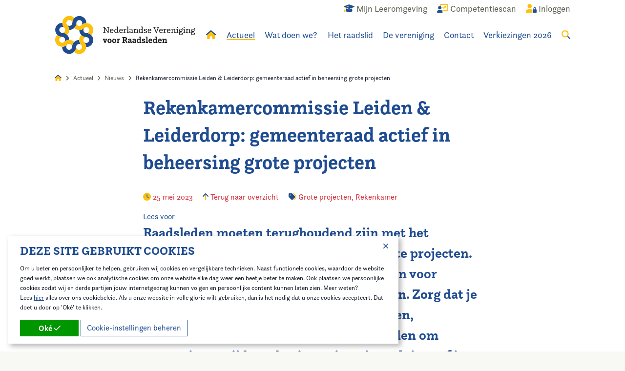

--- FILE ---
content_type: application/javascript
request_url: https://www.raadsleden.nl/_resources/app/client/dist/js/app.js?m=1768579347
body_size: 83179
content:
/*! For license information please see app.js.LICENSE.txt */
(()=>{var __webpack_modules__={9529:(e,t,i)=>{"use strict";i(9432),i(6099),i(4864),i(7495),i(8781),i(5440),i(2041),i(3500);var r=i(2139),n=i.n(r);i(4782);var a=document.getElementsByClassName("hamburger")[0],o=document.getElementsByClassName("mobile-menu")[0],s=document.getElementsByTagName("body")[0];function l(){a.classList.contains("is-active")?(a.classList.remove("is-active"),o.classList.remove("is-active"),s.classList.remove("overlay-active")):(a.classList.add("is-active"),o.classList.add("is-active"),s.classList.add("overlay-active"),document.body.scrollTop=0,document.documentElement.scrollTop=0)}var u=[].slice.call(document.querySelectorAll(".nav-expand")),c=document.getElementsByClassName("mobile-menu__inner")[0];u.forEach((function(e){e.querySelector(".nav-expand-content").insertAdjacentHTML("afterbegin",'<li class="nav-item">\n\t<a class="nav-link nav-back-link" href="javascript:;">\n\t\t<i class="fa-duotone fa-arrow-left"></i> Terug\n\t</a>\n</li>'),e.querySelector(".expand-link").addEventListener("click",(function(t){t.preventDefault(),e.classList.add("active"),c.scroll(0,0)})),e.querySelector(".nav-back-link").addEventListener("click",(function(){e.classList.remove("active"),c.scroll(0,0)}))}));i(2675),i(9463),i(2259),i(3418),i(3792),i(2010),i(7764),i(2953);function d(e,t){var i="undefined"!=typeof Symbol&&e[Symbol.iterator]||e["@@iterator"];if(!i){if(Array.isArray(e)||(i=function(e,t){if(!e)return;if("string"==typeof e)return p(e,t);var i=Object.prototype.toString.call(e).slice(8,-1);"Object"===i&&e.constructor&&(i=e.constructor.name);if("Map"===i||"Set"===i)return Array.from(e);if("Arguments"===i||/^(?:Ui|I)nt(?:8|16|32)(?:Clamped)?Array$/.test(i))return p(e,t)}(e))||t&&e&&"number"==typeof e.length){i&&(e=i);var r=0,n=function(){};return{s:n,n:function(){return r>=e.length?{done:!0}:{done:!1,value:e[r++]}},e:function(e){throw e},f:n}}throw new TypeError("Invalid attempt to iterate non-iterable instance.\nIn order to be iterable, non-array objects must have a [Symbol.iterator]() method.")}var a,o=!0,s=!1;return{s:function(){i=i.call(e)},n:function(){var e=i.next();return o=e.done,e},e:function(e){s=!0,a=e},f:function(){try{o||null==i.return||i.return()}finally{if(s)throw a}}}}function p(e,t){(null==t||t>e.length)&&(t=e.length);for(var i=0,r=new Array(t);i<t;i++)r[i]=e[i];return r}var f=function(e){e.scrollIntoView({behavior:"smooth",block:"center"})},h=i(6018),v=i.n(h),m=i(5257),g=i.n(m),y=function(){var e=window.scrollY,t=document.getElementsByClassName("site-header")[0];e<50?t.classList.remove("site-header--scroll"):t.classList.add("site-header--scroll")},b=i(6967);i(5700),i(8598),i(9572),i(2892);function w(e){return w="function"==typeof Symbol&&"symbol"==typeof Symbol.iterator?function(e){return typeof e}:function(e){return e&&"function"==typeof Symbol&&e.constructor===Symbol&&e!==Symbol.prototype?"symbol":typeof e},w(e)}function x(e,t){for(var i=0;i<t.length;i++){var r=t[i];r.enumerable=r.enumerable||!1,r.configurable=!0,"value"in r&&(r.writable=!0),Object.defineProperty(e,E(r.key),r)}}function E(e){var t=function(e,t){if("object"!=w(e)||!e)return e;var i=e[Symbol.toPrimitive];if(void 0!==i){var r=i.call(e,t||"default");if("object"!=w(r))return r;throw new TypeError("@@toPrimitive must return a primitive value.")}return("string"===t?String:Number)(e)}(e,"string");return"symbol"==w(t)?t:t+""}var _=function(){return e=function e(){!function(e,t){if(!(e instanceof t))throw new TypeError("Cannot call a class as a function")}(this,e),this.cookieName="CookieConsent",this.cookieJar=[],this.consent=[];for(var t=document.cookie?document.cookie.split("; "):[],i=0;i<t.length;i++){var r=t[i].split("="),n=r[0];this.cookieJar[n]=r.slice(1).join("=")}this.consent=this.isSet()?decodeURIComponent(this.cookieJar[this.cookieName]).split(","):[]},(t=[{key:"isSet",value:function(){return void 0!==this.cookieJar[this.cookieName]}},{key:"check",value:function(e){return-1!==this.consent.indexOf(e)}},{key:"pushToDataLayer",value:function(){"undefined"!=typeof dataLayer&&(this.check("Prefrences")&&dataLayer.push({event:"cookieconsent_preferences"}),this.check("Analytics")&&dataLayer.push({event:"cookieconsent_analytics"}),this.check("Marketing")&&dataLayer.push({event:"cookieconsent_marketing"}))}},{key:"enableXHRMode",value:function(){var e=document.getElementById("accept-all-cookies"),t=document.getElementById("cookie-consent-popup");if(t){if(this.isSet())return void t.remove();t.classList.remove("cookie-consent-background--hidden"),e.addEventListener("click",(function(i){i.preventDefault();var r=new XMLHttpRequest;r.open("GET",e.href),r.send(),t.remove(),console.log("accept all")}))}}}])&&x(e.prototype,t),i&&x(e,i),Object.defineProperty(e,"prototype",{writable:!1}),e;var e,t,i}();var T,S,C,k,M,I=i(6994),P=i.n(I),O=i(7943),L=i.n(O);i(3362),i(8408);(new _).enableXHRMode(),function(){var e={classTo:"field",errorClass:"error",successClass:"has-success",errorTextParent:"middleColumn",errorTextTag:"span",errorTextClass:"form-error"};n().addMessages("nl",{required:"Dit veld is verplicht",email:"Dit veld vereist een valide e-mailadres",number:"Dit veld vereist een getal",integer:"Dit veld vereist een heel getal",url:"Dit veld vereist een valide website adres",tel:"Dit veld vereist een valide telefoonnummer",maxlength:"De tekstlengte moet minder dan ${1} zijn",minlength:"De tekstlengte moet groter dan ${1} zijn",min:"De de invoer moet minstens ${1} zijn",max:"De de invoer moet maximaal ${1} zijn",pattern:"De de invoer moet voldoen aan het format",equals:"De invoer moet gelijk zijn"}),n().setLocale("nl");for(var t=document.querySelectorAll("[data-msg-required]"),i=0;i<t.length;i++)t[i].setAttribute("data-pristine-required-message",t[i].getAttribute("data-msg-required"));for(var r=document.querySelectorAll("form:not(.pristine-disabled)"),a=function(){var t=r[o],i=new(n())(t,e);if(window.hasOwnProperty("pwdSettings")){var a=window.pwdSettings.tests,s=window.pwdSettings.messages,l=t.querySelectorAll('input[type="password"].validate');Object.keys(a).forEach((function(e,t){l.forEach((function(t){i.addValidator(t,(function(t){return new RegExp(a[e].replaceAll("/","")).test(t)}),s[e],1,!1)}))}))}t.addEventListener("submit",(function(e){i.validate()?e.submitter.classList.add("loading"):e.preventDefault()}))},o=0;o<r.length;o++)a()}(),a.addEventListener("click",l),function(){var e,t=d(document.getElementsByClassName("anchor"));try{var i=function(){var t=e.value;t.addEventListener("click",(function(e){var i=document.getElementById(t.hash.substring(1));i&&(e.preventDefault(),f(i))}))};for(t.s();!(e=t.n()).done;)i()}catch(e){t.e(e)}finally{t.f()}if(window.location.hash){var r=document.getElementById(window.location.hash.substring(1));r&&f(r)}}(),(M=document.getElementsByClassName("video-slider__container")).length&&M[0].getElementsByClassName("swiper-slide").length>1&&new(v())(".video-slider__container",{autoplay:!1,effect:"slide",speed:1e3,navigation:{prevEl:".video-slider__nav-button--prev",nextEl:".video-slider__nav-button--next"},pagination:{el:".video-slider__pagination",type:"bullets",clickable:!0}}),function(){var e=document.getElementsByClassName("banner-slider__container");e.length&&e[0].getElementsByClassName("swiper-slide").length>1&&new(v())(".banner-slider__container",{autoplay:{delay:5e3},effect:"fade",fadeEffect:{crossFade:!0},speed:1e3,navigation:{prevEl:".banner-slider__nav-button--prev",nextEl:".banner-slider__nav-button--next"},pagination:{el:".banner-slider__pagination",type:"bullets",clickable:!0}})}(),function(){var e=document.getElementsByClassName("logos-slider__swiper-container");if(e.length&&e[0].getElementsByClassName("swiper-slide").length>1){var t=new(v())(".logos-slider__swiper-container",{slidesPerView:"auto",autoplay:{delay:1},speed:5e3,effect:"slide",loop:!0,freeMode:!0,spaceBetween:50,grabCursor:!0,navigation:{nextEl:".logos-slider__nav-button--next",prevEl:".logos-slider__nav-button--prev"},pagination:{el:".logos-slider__swiper-paging",type:"bullets",clickable:!0},on:{touchMove:function(){null!=t.__timeout&&clearTimeout(t.__timeout),t.__timeout=setTimeout((function(){t.autoplay.start()}),5e3)}}});t.autoplay.stop(),setTimeout((function(){t.autoplay.start()}),1e3)}}(),document.querySelectorAll(".parallax").forEach((function(e){var t=e.classList.contains("parallax--centered");new(g())(e,{speed:-2,center:t})})),y(),window.onscroll=y,function(){var e=".mobile-menu-list > li > ul, .inline-menu > ul",t=document.querySelectorAll(e);if(t.length){var i=[];t.forEach((function(e,t){var r=new(P())(e,{itemSelector:".cell",transitionDuration:0});i.push(r),r.layout()})),L()(document.querySelector(e),(function(){for(var e in i)i[e].layout()}))}}(),function e(){document.querySelectorAll(".paginated-list .pagination__item a").forEach((function(t){t.addEventListener("click",(function(i){i.preventDefault();var r=t.closest(".paginated-list"),n=r.closest(".block"),a=document.createElement("i");a.className="fa-duotone fa-spinner-third fa-spin",r.prepend(a),r.querySelectorAll(".action-card").forEach((function(e){e.style.opacity="0.5",e.classList.add("action-card--loading")})),n.scrollIntoView({behavior:"smooth",block:"start"});var o=t.getAttribute("href")+"&ajax=1",s=document.getElementById("Form_filter");if(s){var l=new FormData(s);o+="&"+new URLSearchParams(l).toString()}fetch(o).then((function(e){if(!e.ok)throw new Error("Network response was not ok");return e.text()})).then((function(t){console.log("AJAX response:",t),r?(r.innerHTML=t,e()):console.error("Paginated list not found")})).catch((function(e){console.error("There was a problem with the fetch operation:",e)}))}))}))}(),function(){function e(e,t){var i=t-(new Date).getTime();if(i<0)e.innerHTML="Het is verkiezingsdag!";else{var r=Math.floor(i/864e5),n=Math.floor(i%864e5/36e5),a=Math.floor(i%36e5/6e4),o=Math.floor(i%6e4/1e3),s='<div class="countdown-part"><div class="countdown-value">'.concat(r,'</div><div class="countdown-unit">dagen</div></div>');s+='<div class="countdown-part"><div class="countdown-value">'.concat(n,'</div><div class="countdown-unit">uur</div></div>'),s+='<div class="countdown-part"><div class="countdown-value">'.concat(a,'</div><div class="countdown-unit">minuten</div></div>'),s+='<div class="countdown-part"><div class="countdown-value">'.concat(o,'</div><div class="countdown-unit">seconden</div></div>'),e.innerHTML=s}}document.querySelectorAll("[data-countdown]").forEach((function(t){var i=t.getAttribute("data-countdown"),r=new Date(i).getTime();e(t,r),setInterval((function(){return e(t,r)}),1e3)}))}(),document.querySelectorAll("[data-video]").forEach((function(e){e.addEventListener("click",(function(t){var i=new _;(!i.check("Analytics")&&window.confirm("Deze video komt van een externe partij, u heeft aangegeven geen tracking cookies te willen ontvangen. Door deze video in te laden worden er mogelijk cookies geplaatst door deze externe partij")||i.check("Analytics"))&&(e.innerHTML=e.getAttribute("data-video"))}))})),(0,b.V)(),new(v())(".gallery",{autoplay:{delay:3e3},slidesPerView:1,spaceBetween:30,breakpointsInverse:!0,breakpoints:{640:{slidesPerView:3}},navigation:{prevEl:".gallery-swiper__nav-button--prev",nextEl:".gallery-swiper__nav-button--next"},pagination:{el:".gallery-swiper__pagination",type:"bullets",clickable:!0}}),T=document.getElementsByClassName("search-form")[0],S=document.getElementsByClassName("main-menu-item--search")[0],C=document.querySelectorAll("input[name=Search]")[0],k=document.getElementsByClassName("site-header")[0],S.addEventListener("click",(function(e){e.preventDefault(),k.classList.contains("site-header--search-active")?k.classList.remove("site-header--search-active"):(k.classList.add("site-header--search-active"),C.focus())})),document.querySelectorAll("input[name=category]").forEach((function(e){e.addEventListener("click",(function(e){C.value?T.submit():C.focus()}))}))},6967:(__unused_webpack_module,__webpack_exports__,__webpack_require__)=>{"use strict";__webpack_require__.d(__webpack_exports__,{V:()=>initGallery});var core_js_modules_es_object_keys_js__WEBPACK_IMPORTED_MODULE_0__=__webpack_require__(9432),core_js_modules_es_object_keys_js__WEBPACK_IMPORTED_MODULE_0___default=__webpack_require__.n(core_js_modules_es_object_keys_js__WEBPACK_IMPORTED_MODULE_0__),core_js_modules_es_object_to_string_js__WEBPACK_IMPORTED_MODULE_1__=__webpack_require__(6099),core_js_modules_es_object_to_string_js__WEBPACK_IMPORTED_MODULE_1___default=__webpack_require__.n(core_js_modules_es_object_to_string_js__WEBPACK_IMPORTED_MODULE_1__),core_js_modules_es_string_trim_js__WEBPACK_IMPORTED_MODULE_2__=__webpack_require__(2762),core_js_modules_es_string_trim_js__WEBPACK_IMPORTED_MODULE_2___default=__webpack_require__.n(core_js_modules_es_string_trim_js__WEBPACK_IMPORTED_MODULE_2__),core_js_modules_web_dom_collections_for_each_js__WEBPACK_IMPORTED_MODULE_3__=__webpack_require__(3500),core_js_modules_web_dom_collections_for_each_js__WEBPACK_IMPORTED_MODULE_3___default=__webpack_require__.n(core_js_modules_web_dom_collections_for_each_js__WEBPACK_IMPORTED_MODULE_3__),photoswipe__WEBPACK_IMPORTED_MODULE_4__=__webpack_require__(5388),photoswipe__WEBPACK_IMPORTED_MODULE_4___default=__webpack_require__.n(photoswipe__WEBPACK_IMPORTED_MODULE_4__),photoswipe_dist_photoswipe_ui_default__WEBPACK_IMPORTED_MODULE_5__=__webpack_require__(7855),photoswipe_dist_photoswipe_ui_default__WEBPACK_IMPORTED_MODULE_5___default=__webpack_require__.n(photoswipe_dist_photoswipe_ui_default__WEBPACK_IMPORTED_MODULE_5__),initGallery=function initGallery(){var template=injectGalleryTemplate(),slides=document.querySelectorAll("[data-gallery-index]");slides.forEach((function(el){el.addEventListener("click",(function(){var gallery=this.closest("[data-gallery]");if(gallery){var index=parseInt(eval(this.getAttribute("data-gallery-index")))-1,items=JSON.parse(gallery.getAttribute("data-gallery")),pswp=document.querySelector(".pswp"),photoSwipe=new(photoswipe__WEBPACK_IMPORTED_MODULE_4___default())(pswp,photoswipe_dist_photoswipe_ui_default__WEBPACK_IMPORTED_MODULE_5___default(),items,{index});console.log("pswp",pswp),console.log("photoSwipe",photoSwipe),console.log("items",items),photoSwipe.init()}}))}))};function injectGalleryTemplate(){var e=document.getElementsByTagName("BODY")[0],t=document.createElement("div");return t.setAttribute("class","pswp"),t.setAttribute("tabindex","-1"),t.setAttribute("role","dialog"),t.setAttribute("aria-hidden","true"),t.innerHTML='<div class="pswp__bg"></div><div class="pswp__scroll-wrap"> <div class="pswp__container"> <div class="pswp__item"></div><div class="pswp__item"></div><div class="pswp__item"></div></div><div class="pswp__ui pswp__ui--hidden"> <div class="pswp__top-bar"> <div class="pswp__counter"></div><span class="pswp__button pswp__button--close" title="Close (Esc)"></span> <span class="pswp__button pswp__button--share" title="Share"></span> <span class="pswp__button pswp__button--fs" title="Toggle fullscreen"></span> <span class="pswp__button pswp__button--zoom" title="Zoom in/out"></span> <div class="pswp__preloader"> <div class="pswp__preloader__icn"> <div class="pswp__preloader__cut"> <div class="pswp__preloader__donut"></div></div></div></div></div><div class="pswp__share-modal pswp__share-modal--hidden pswp__single-tap"> <div class="pswp__share-tooltip"></div></div><span class="pswp__button pswp__button--arrow--left" title="Previous (arrow left)"></span> <span class="pswp__button pswp__button--arrow--right" title="Next (arrow right)"></span> <div class="pswp__caption"> <div class="pswp__caption__center"></div></div></div></div>'.trim(),e.appendChild(t),t}},9786:(e,t,i)=>{var r,n;!function(a,o){"use strict";void 0===(n="function"==typeof(r=o)?r.call(t,i,t,e):r)||(e.exports=n)}(window,(function(){"use strict";var e=function(){var e=window.Element.prototype;if(e.matches)return"matches";if(e.matchesSelector)return"matchesSelector";for(var t=["webkit","moz","ms","o"],i=0;i<t.length;i++){var r=t[i]+"MatchesSelector";if(e[r])return r}}();return function(t,i){return t[e](i)}}))},2137:function(e,t,i){var r,n;"undefined"!=typeof window&&window,void 0===(n="function"==typeof(r=function(){"use strict";function e(){}var t=e.prototype;return t.on=function(e,t){if(e&&t){var i=this._events=this._events||{},r=i[e]=i[e]||[];return-1==r.indexOf(t)&&r.push(t),this}},t.once=function(e,t){if(e&&t){this.on(e,t);var i=this._onceEvents=this._onceEvents||{};return(i[e]=i[e]||{})[t]=!0,this}},t.off=function(e,t){var i=this._events&&this._events[e];if(i&&i.length){var r=i.indexOf(t);return-1!=r&&i.splice(r,1),this}},t.emitEvent=function(e,t){var i=this._events&&this._events[e];if(i&&i.length){i=i.slice(0),t=t||[];for(var r=this._onceEvents&&this._onceEvents[e],n=0;n<i.length;n++){var a=i[n];r&&r[a]&&(this.off(e,a),delete r[a]),a.apply(this,t)}return this}},t.allOff=function(){delete this._events,delete this._onceEvents},e})?r.call(t,i,t,e):r)||(e.exports=n)},977:(e,t,i)=>{var r,n;!function(a,o){r=[i(9786)],n=function(e){return function(e,t){"use strict";var i={extend:function(e,t){for(var i in t)e[i]=t[i];return e},modulo:function(e,t){return(e%t+t)%t}},r=Array.prototype.slice;i.makeArray=function(e){return Array.isArray(e)?e:null==e?[]:"object"==typeof e&&"number"==typeof e.length?r.call(e):[e]},i.removeFrom=function(e,t){var i=e.indexOf(t);-1!=i&&e.splice(i,1)},i.getParent=function(e,i){for(;e.parentNode&&e!=document.body;)if(e=e.parentNode,t(e,i))return e},i.getQueryElement=function(e){return"string"==typeof e?document.querySelector(e):e},i.handleEvent=function(e){var t="on"+e.type;this[t]&&this[t](e)},i.filterFindElements=function(e,r){e=i.makeArray(e);var n=[];return e.forEach((function(e){if(e instanceof HTMLElement)if(r){t(e,r)&&n.push(e);for(var i=e.querySelectorAll(r),a=0;a<i.length;a++)n.push(i[a])}else n.push(e)})),n},i.debounceMethod=function(e,t,i){i=i||100;var r=e.prototype[t],n=t+"Timeout";e.prototype[t]=function(){var e=this[n];clearTimeout(e);var t=arguments,a=this;this[n]=setTimeout((function(){r.apply(a,t),delete a[n]}),i)}},i.docReady=function(e){var t=document.readyState;"complete"==t||"interactive"==t?setTimeout(e):document.addEventListener("DOMContentLoaded",e)},i.toDashed=function(e){return e.replace(/(.)([A-Z])/g,(function(e,t,i){return t+"-"+i})).toLowerCase()};var n=e.console;return i.htmlInit=function(t,r){i.docReady((function(){var a=i.toDashed(r),o="data-"+a,s=document.querySelectorAll("["+o+"]"),l=document.querySelectorAll(".js-"+a),u=i.makeArray(s).concat(i.makeArray(l)),c=o+"-options",d=e.jQuery;u.forEach((function(e){var i,a=e.getAttribute(o)||e.getAttribute(c);try{i=a&&JSON.parse(a)}catch(t){return void(n&&n.error("Error parsing "+o+" on "+e.className+": "+t))}var s=new t(e,i);d&&d.data(e,r,s)}))}))},i}(a,e)}.apply(t,r),void 0===n||(e.exports=n)}(window)},1485:(e,t,i)=>{var r,n;window,void 0===(n="function"==typeof(r=function(){"use strict";function e(e){var t=parseFloat(e);return-1==e.indexOf("%")&&!isNaN(t)&&t}function t(){}var i="undefined"==typeof console?t:function(e){console.error(e)},r=["paddingLeft","paddingRight","paddingTop","paddingBottom","marginLeft","marginRight","marginTop","marginBottom","borderLeftWidth","borderRightWidth","borderTopWidth","borderBottomWidth"],n=r.length;function a(){for(var e={width:0,height:0,innerWidth:0,innerHeight:0,outerWidth:0,outerHeight:0},t=0;t<n;t++)e[r[t]]=0;return e}function o(e){var t=getComputedStyle(e);return t||i("Style returned "+t+". Are you running this code in a hidden iframe on Firefox? See https://bit.ly/getsizebug1"),t}var s,l=!1;function u(){if(!l){l=!0;var t=document.createElement("div");t.style.width="200px",t.style.padding="1px 2px 3px 4px",t.style.borderStyle="solid",t.style.borderWidth="1px 2px 3px 4px",t.style.boxSizing="border-box";var i=document.body||document.documentElement;i.appendChild(t);var r=o(t);s=200==Math.round(e(r.width)),c.isBoxSizeOuter=s,i.removeChild(t)}}function c(t){if(u(),"string"==typeof t&&(t=document.querySelector(t)),t&&"object"==typeof t&&t.nodeType){var i=o(t);if("none"==i.display)return a();var l={};l.width=t.offsetWidth,l.height=t.offsetHeight;for(var c=l.isBorderBox="border-box"==i.boxSizing,d=0;d<n;d++){var p=r[d],f=i[p],h=parseFloat(f);l[p]=isNaN(h)?0:h}var v=l.paddingLeft+l.paddingRight,m=l.paddingTop+l.paddingBottom,g=l.marginLeft+l.marginRight,y=l.marginTop+l.marginBottom,b=l.borderLeftWidth+l.borderRightWidth,w=l.borderTopWidth+l.borderBottomWidth,x=c&&s,E=e(i.width);!1!==E&&(l.width=E+(x?0:v+b));var _=e(i.height);return!1!==_&&(l.height=_+(x?0:m+w)),l.innerWidth=l.width-(v+b),l.innerHeight=l.height-(m+w),l.outerWidth=l.width+g,l.outerHeight=l.height+y,l}}return c})?r.call(t,i,t,e):r)||(e.exports=n)},7943:function(e,t,i){var r,n;!function(a,o){"use strict";r=[i(2137)],n=function(e){return function(e,t){var i=e.jQuery,r=e.console;function n(e,t){for(var i in t)e[i]=t[i];return e}var a=Array.prototype.slice;function o(e){return Array.isArray(e)?e:"object"==typeof e&&"number"==typeof e.length?a.call(e):[e]}function s(e,t,a){if(!(this instanceof s))return new s(e,t,a);var l=e;"string"==typeof e&&(l=document.querySelectorAll(e)),l?(this.elements=o(l),this.options=n({},this.options),"function"==typeof t?a=t:n(this.options,t),a&&this.on("always",a),this.getImages(),i&&(this.jqDeferred=new i.Deferred),setTimeout(this.check.bind(this))):r.error("Bad element for imagesLoaded "+(l||e))}s.prototype=Object.create(t.prototype),s.prototype.options={},s.prototype.getImages=function(){this.images=[],this.elements.forEach(this.addElementImages,this)},s.prototype.addElementImages=function(e){"IMG"==e.nodeName&&this.addImage(e),!0===this.options.background&&this.addElementBackgroundImages(e);var t=e.nodeType;if(t&&l[t]){for(var i=e.querySelectorAll("img"),r=0;r<i.length;r++){var n=i[r];this.addImage(n)}if("string"==typeof this.options.background){var a=e.querySelectorAll(this.options.background);for(r=0;r<a.length;r++){var o=a[r];this.addElementBackgroundImages(o)}}}};var l={1:!0,9:!0,11:!0};function u(e){this.img=e}function c(e,t){this.url=e,this.element=t,this.img=new Image}return s.prototype.addElementBackgroundImages=function(e){var t=getComputedStyle(e);if(t)for(var i=/url\((['"])?(.*?)\1\)/gi,r=i.exec(t.backgroundImage);null!==r;){var n=r&&r[2];n&&this.addBackground(n,e),r=i.exec(t.backgroundImage)}},s.prototype.addImage=function(e){var t=new u(e);this.images.push(t)},s.prototype.addBackground=function(e,t){var i=new c(e,t);this.images.push(i)},s.prototype.check=function(){var e=this;function t(t,i,r){setTimeout((function(){e.progress(t,i,r)}))}this.progressedCount=0,this.hasAnyBroken=!1,this.images.length?this.images.forEach((function(e){e.once("progress",t),e.check()})):this.complete()},s.prototype.progress=function(e,t,i){this.progressedCount++,this.hasAnyBroken=this.hasAnyBroken||!e.isLoaded,this.emitEvent("progress",[this,e,t]),this.jqDeferred&&this.jqDeferred.notify&&this.jqDeferred.notify(this,e),this.progressedCount==this.images.length&&this.complete(),this.options.debug&&r&&r.log("progress: "+i,e,t)},s.prototype.complete=function(){var e=this.hasAnyBroken?"fail":"done";if(this.isComplete=!0,this.emitEvent(e,[this]),this.emitEvent("always",[this]),this.jqDeferred){var t=this.hasAnyBroken?"reject":"resolve";this.jqDeferred[t](this)}},u.prototype=Object.create(t.prototype),u.prototype.check=function(){this.getIsImageComplete()?this.confirm(0!==this.img.naturalWidth,"naturalWidth"):(this.proxyImage=new Image,this.proxyImage.addEventListener("load",this),this.proxyImage.addEventListener("error",this),this.img.addEventListener("load",this),this.img.addEventListener("error",this),this.proxyImage.src=this.img.src)},u.prototype.getIsImageComplete=function(){return this.img.complete&&this.img.naturalWidth},u.prototype.confirm=function(e,t){this.isLoaded=e,this.emitEvent("progress",[this,this.img,t])},u.prototype.handleEvent=function(e){var t="on"+e.type;this[t]&&this[t](e)},u.prototype.onload=function(){this.confirm(!0,"onload"),this.unbindEvents()},u.prototype.onerror=function(){this.confirm(!1,"onerror"),this.unbindEvents()},u.prototype.unbindEvents=function(){this.proxyImage.removeEventListener("load",this),this.proxyImage.removeEventListener("error",this),this.img.removeEventListener("load",this),this.img.removeEventListener("error",this)},c.prototype=Object.create(u.prototype),c.prototype.check=function(){this.img.addEventListener("load",this),this.img.addEventListener("error",this),this.img.src=this.url,this.getIsImageComplete()&&(this.confirm(0!==this.img.naturalWidth,"naturalWidth"),this.unbindEvents())},c.prototype.unbindEvents=function(){this.img.removeEventListener("load",this),this.img.removeEventListener("error",this)},c.prototype.confirm=function(e,t){this.isLoaded=e,this.emitEvent("progress",[this,this.element,t])},s.makeJQueryPlugin=function(t){(t=t||e.jQuery)&&((i=t).fn.imagesLoaded=function(e,t){return new s(this,e,t).jqDeferred.promise(i(this))})},s.makeJQueryPlugin(),s}(a,e)}.apply(t,r),void 0===n||(e.exports=n)}("undefined"!=typeof window?window:this)},6994:(e,t,i)=>{var r,n,a;window,n=[i(2831),i(1485)],void 0===(a="function"==typeof(r=function(e,t){"use strict";var i=e.create("masonry");i.compatOptions.fitWidth="isFitWidth";var r=i.prototype;return r._resetLayout=function(){this.getSize(),this._getMeasurement("columnWidth","outerWidth"),this._getMeasurement("gutter","outerWidth"),this.measureColumns(),this.colYs=[];for(var e=0;e<this.cols;e++)this.colYs.push(0);this.maxY=0,this.horizontalColIndex=0},r.measureColumns=function(){if(this.getContainerWidth(),!this.columnWidth){var e=this.items[0],i=e&&e.element;this.columnWidth=i&&t(i).outerWidth||this.containerWidth}var r=this.columnWidth+=this.gutter,n=this.containerWidth+this.gutter,a=n/r,o=r-n%r;a=Math[o&&o<1?"round":"floor"](a),this.cols=Math.max(a,1)},r.getContainerWidth=function(){var e=this._getOption("fitWidth")?this.element.parentNode:this.element,i=t(e);this.containerWidth=i&&i.innerWidth},r._getItemLayoutPosition=function(e){e.getSize();var t=e.size.outerWidth%this.columnWidth,i=Math[t&&t<1?"round":"ceil"](e.size.outerWidth/this.columnWidth);i=Math.min(i,this.cols);for(var r=this[this.options.horizontalOrder?"_getHorizontalColPosition":"_getTopColPosition"](i,e),n={x:this.columnWidth*r.col,y:r.y},a=r.y+e.size.outerHeight,o=i+r.col,s=r.col;s<o;s++)this.colYs[s]=a;return n},r._getTopColPosition=function(e){var t=this._getTopColGroup(e),i=Math.min.apply(Math,t);return{col:t.indexOf(i),y:i}},r._getTopColGroup=function(e){if(e<2)return this.colYs;for(var t=[],i=this.cols+1-e,r=0;r<i;r++)t[r]=this._getColGroupY(r,e);return t},r._getColGroupY=function(e,t){if(t<2)return this.colYs[e];var i=this.colYs.slice(e,e+t);return Math.max.apply(Math,i)},r._getHorizontalColPosition=function(e,t){var i=this.horizontalColIndex%this.cols;i=e>1&&i+e>this.cols?0:i;var r=t.size.outerWidth&&t.size.outerHeight;return this.horizontalColIndex=r?i+e:this.horizontalColIndex,{col:i,y:this._getColGroupY(i,e)}},r._manageStamp=function(e){var i=t(e),r=this._getElementOffset(e),n=this._getOption("originLeft")?r.left:r.right,a=n+i.outerWidth,o=Math.floor(n/this.columnWidth);o=Math.max(0,o);var s=Math.floor(a/this.columnWidth);s-=a%this.columnWidth?0:1,s=Math.min(this.cols-1,s);for(var l=(this._getOption("originTop")?r.top:r.bottom)+i.outerHeight,u=o;u<=s;u++)this.colYs[u]=Math.max(l,this.colYs[u])},r._getContainerSize=function(){this.maxY=Math.max.apply(Math,this.colYs);var e={height:this.maxY};return this._getOption("fitWidth")&&(e.width=this._getContainerFitWidth()),e},r._getContainerFitWidth=function(){for(var e=0,t=this.cols;--t&&0===this.colYs[t];)e++;return(this.cols-e)*this.columnWidth-this.gutter},r.needsResizeLayout=function(){var e=this.containerWidth;return this.getContainerWidth(),e!=this.containerWidth},i})?r.apply(t,n):r)||(e.exports=a)},3557:()=>{},7752:()=>{},1977:()=>{},4527:()=>{},4127:()=>{},1277:()=>{},1580:()=>{},8321:()=>{},848:()=>{},4300:()=>{},5920:()=>{},6027:()=>{},382:()=>{},7481:()=>{},5779:()=>{},455:()=>{},7158:()=>{},3502:()=>{},803:()=>{},8956:()=>{},6756:()=>{},8708:()=>{},3169:(e,t,i)=>{var r,n,a;window,n=[i(2137),i(1485)],void 0===(a="function"==typeof(r=function(e,t){"use strict";function i(e){for(var t in e)return!1;return!0}var r=document.documentElement.style,n="string"==typeof r.transition?"transition":"WebkitTransition",a="string"==typeof r.transform?"transform":"WebkitTransform",o={WebkitTransition:"webkitTransitionEnd",transition:"transitionend"}[n],s={transform:a,transition:n,transitionDuration:n+"Duration",transitionProperty:n+"Property",transitionDelay:n+"Delay"};function l(e,t){e&&(this.element=e,this.layout=t,this.position={x:0,y:0},this._create())}var u=l.prototype=Object.create(e.prototype);function c(e){return e.replace(/([A-Z])/g,(function(e){return"-"+e.toLowerCase()}))}u.constructor=l,u._create=function(){this._transn={ingProperties:{},clean:{},onEnd:{}},this.css({position:"absolute"})},u.handleEvent=function(e){var t="on"+e.type;this[t]&&this[t](e)},u.getSize=function(){this.size=t(this.element)},u.css=function(e){var t=this.element.style;for(var i in e)t[s[i]||i]=e[i]},u.getPosition=function(){var e=getComputedStyle(this.element),t=this.layout._getOption("originLeft"),i=this.layout._getOption("originTop"),r=e[t?"left":"right"],n=e[i?"top":"bottom"],a=parseFloat(r),o=parseFloat(n),s=this.layout.size;-1!=r.indexOf("%")&&(a=a/100*s.width),-1!=n.indexOf("%")&&(o=o/100*s.height),a=isNaN(a)?0:a,o=isNaN(o)?0:o,a-=t?s.paddingLeft:s.paddingRight,o-=i?s.paddingTop:s.paddingBottom,this.position.x=a,this.position.y=o},u.layoutPosition=function(){var e=this.layout.size,t={},i=this.layout._getOption("originLeft"),r=this.layout._getOption("originTop"),n=i?"paddingLeft":"paddingRight",a=i?"left":"right",o=i?"right":"left",s=this.position.x+e[n];t[a]=this.getXValue(s),t[o]="";var l=r?"paddingTop":"paddingBottom",u=r?"top":"bottom",c=r?"bottom":"top",d=this.position.y+e[l];t[u]=this.getYValue(d),t[c]="",this.css(t),this.emitEvent("layout",[this])},u.getXValue=function(e){var t=this.layout._getOption("horizontal");return this.layout.options.percentPosition&&!t?e/this.layout.size.width*100+"%":e+"px"},u.getYValue=function(e){var t=this.layout._getOption("horizontal");return this.layout.options.percentPosition&&t?e/this.layout.size.height*100+"%":e+"px"},u._transitionTo=function(e,t){this.getPosition();var i=this.position.x,r=this.position.y,n=e==this.position.x&&t==this.position.y;if(this.setPosition(e,t),!n||this.isTransitioning){var a=e-i,o=t-r,s={};s.transform=this.getTranslate(a,o),this.transition({to:s,onTransitionEnd:{transform:this.layoutPosition},isCleaning:!0})}else this.layoutPosition()},u.getTranslate=function(e,t){return"translate3d("+(e=this.layout._getOption("originLeft")?e:-e)+"px, "+(t=this.layout._getOption("originTop")?t:-t)+"px, 0)"},u.goTo=function(e,t){this.setPosition(e,t),this.layoutPosition()},u.moveTo=u._transitionTo,u.setPosition=function(e,t){this.position.x=parseFloat(e),this.position.y=parseFloat(t)},u._nonTransition=function(e){for(var t in this.css(e.to),e.isCleaning&&this._removeStyles(e.to),e.onTransitionEnd)e.onTransitionEnd[t].call(this)},u.transition=function(e){if(parseFloat(this.layout.options.transitionDuration)){var t=this._transn;for(var i in e.onTransitionEnd)t.onEnd[i]=e.onTransitionEnd[i];for(i in e.to)t.ingProperties[i]=!0,e.isCleaning&&(t.clean[i]=!0);e.from&&(this.css(e.from),this.element.offsetHeight),this.enableTransition(e.to),this.css(e.to),this.isTransitioning=!0}else this._nonTransition(e)};var d="opacity,"+c(a);u.enableTransition=function(){if(!this.isTransitioning){var e=this.layout.options.transitionDuration;e="number"==typeof e?e+"ms":e,this.css({transitionProperty:d,transitionDuration:e,transitionDelay:this.staggerDelay||0}),this.element.addEventListener(o,this,!1)}},u.onwebkitTransitionEnd=function(e){this.ontransitionend(e)},u.onotransitionend=function(e){this.ontransitionend(e)};var p={"-webkit-transform":"transform"};u.ontransitionend=function(e){if(e.target===this.element){var t=this._transn,r=p[e.propertyName]||e.propertyName;delete t.ingProperties[r],i(t.ingProperties)&&this.disableTransition(),r in t.clean&&(this.element.style[e.propertyName]="",delete t.clean[r]),r in t.onEnd&&(t.onEnd[r].call(this),delete t.onEnd[r]),this.emitEvent("transitionEnd",[this])}},u.disableTransition=function(){this.removeTransitionStyles(),this.element.removeEventListener(o,this,!1),this.isTransitioning=!1},u._removeStyles=function(e){var t={};for(var i in e)t[i]="";this.css(t)};var f={transitionProperty:"",transitionDuration:"",transitionDelay:""};return u.removeTransitionStyles=function(){this.css(f)},u.stagger=function(e){e=isNaN(e)?0:e,this.staggerDelay=e+"ms"},u.removeElem=function(){this.element.parentNode.removeChild(this.element),this.css({display:""}),this.emitEvent("remove",[this])},u.remove=function(){n&&parseFloat(this.layout.options.transitionDuration)?(this.once("transitionEnd",(function(){this.removeElem()})),this.hide()):this.removeElem()},u.reveal=function(){delete this.isHidden,this.css({display:""});var e=this.layout.options,t={};t[this.getHideRevealTransitionEndProperty("visibleStyle")]=this.onRevealTransitionEnd,this.transition({from:e.hiddenStyle,to:e.visibleStyle,isCleaning:!0,onTransitionEnd:t})},u.onRevealTransitionEnd=function(){this.isHidden||this.emitEvent("reveal")},u.getHideRevealTransitionEndProperty=function(e){var t=this.layout.options[e];if(t.opacity)return"opacity";for(var i in t)return i},u.hide=function(){this.isHidden=!0,this.css({display:""});var e=this.layout.options,t={};t[this.getHideRevealTransitionEndProperty("hiddenStyle")]=this.onHideTransitionEnd,this.transition({from:e.visibleStyle,to:e.hiddenStyle,isCleaning:!0,onTransitionEnd:t})},u.onHideTransitionEnd=function(){this.isHidden&&(this.css({display:"none"}),this.emitEvent("hide"))},u.destroy=function(){this.css({position:"",left:"",right:"",top:"",bottom:"",transition:"",transform:""})},l})?r.apply(t,n):r)||(e.exports=a)},2831:(e,t,i)=>{var r,n;!function(a,o){"use strict";r=[i(2137),i(1485),i(977),i(3169)],n=function(e,t,i,r){return function(e,t,i,r,n){var a=e.console,o=e.jQuery,s=function(){},l=0,u={};function c(e,t){var i=r.getQueryElement(e);if(i){this.element=i,o&&(this.$element=o(this.element)),this.options=r.extend({},this.constructor.defaults),this.option(t);var n=++l;this.element.outlayerGUID=n,u[n]=this,this._create(),this._getOption("initLayout")&&this.layout()}else a&&a.error("Bad element for "+this.constructor.namespace+": "+(i||e))}c.namespace="outlayer",c.Item=n,c.defaults={containerStyle:{position:"relative"},initLayout:!0,originLeft:!0,originTop:!0,resize:!0,resizeContainer:!0,transitionDuration:"0.4s",hiddenStyle:{opacity:0,transform:"scale(0.001)"},visibleStyle:{opacity:1,transform:"scale(1)"}};var d=c.prototype;function p(e){function t(){e.apply(this,arguments)}return t.prototype=Object.create(e.prototype),t.prototype.constructor=t,t}r.extend(d,t.prototype),d.option=function(e){r.extend(this.options,e)},d._getOption=function(e){var t=this.constructor.compatOptions[e];return t&&void 0!==this.options[t]?this.options[t]:this.options[e]},c.compatOptions={initLayout:"isInitLayout",horizontal:"isHorizontal",layoutInstant:"isLayoutInstant",originLeft:"isOriginLeft",originTop:"isOriginTop",resize:"isResizeBound",resizeContainer:"isResizingContainer"},d._create=function(){this.reloadItems(),this.stamps=[],this.stamp(this.options.stamp),r.extend(this.element.style,this.options.containerStyle),this._getOption("resize")&&this.bindResize()},d.reloadItems=function(){this.items=this._itemize(this.element.children)},d._itemize=function(e){for(var t=this._filterFindItemElements(e),i=this.constructor.Item,r=[],n=0;n<t.length;n++){var a=new i(t[n],this);r.push(a)}return r},d._filterFindItemElements=function(e){return r.filterFindElements(e,this.options.itemSelector)},d.getItemElements=function(){return this.items.map((function(e){return e.element}))},d.layout=function(){this._resetLayout(),this._manageStamps();var e=this._getOption("layoutInstant"),t=void 0!==e?e:!this._isLayoutInited;this.layoutItems(this.items,t),this._isLayoutInited=!0},d._init=d.layout,d._resetLayout=function(){this.getSize()},d.getSize=function(){this.size=i(this.element)},d._getMeasurement=function(e,t){var r,n=this.options[e];n?("string"==typeof n?r=this.element.querySelector(n):n instanceof HTMLElement&&(r=n),this[e]=r?i(r)[t]:n):this[e]=0},d.layoutItems=function(e,t){e=this._getItemsForLayout(e),this._layoutItems(e,t),this._postLayout()},d._getItemsForLayout=function(e){return e.filter((function(e){return!e.isIgnored}))},d._layoutItems=function(e,t){if(this._emitCompleteOnItems("layout",e),e&&e.length){var i=[];e.forEach((function(e){var r=this._getItemLayoutPosition(e);r.item=e,r.isInstant=t||e.isLayoutInstant,i.push(r)}),this),this._processLayoutQueue(i)}},d._getItemLayoutPosition=function(){return{x:0,y:0}},d._processLayoutQueue=function(e){this.updateStagger(),e.forEach((function(e,t){this._positionItem(e.item,e.x,e.y,e.isInstant,t)}),this)},d.updateStagger=function(){var e=this.options.stagger;if(null!=e)return this.stagger=h(e),this.stagger;this.stagger=0},d._positionItem=function(e,t,i,r,n){r?e.goTo(t,i):(e.stagger(n*this.stagger),e.moveTo(t,i))},d._postLayout=function(){this.resizeContainer()},d.resizeContainer=function(){if(this._getOption("resizeContainer")){var e=this._getContainerSize();e&&(this._setContainerMeasure(e.width,!0),this._setContainerMeasure(e.height,!1))}},d._getContainerSize=s,d._setContainerMeasure=function(e,t){if(void 0!==e){var i=this.size;i.isBorderBox&&(e+=t?i.paddingLeft+i.paddingRight+i.borderLeftWidth+i.borderRightWidth:i.paddingBottom+i.paddingTop+i.borderTopWidth+i.borderBottomWidth),e=Math.max(e,0),this.element.style[t?"width":"height"]=e+"px"}},d._emitCompleteOnItems=function(e,t){var i=this;function r(){i.dispatchEvent(e+"Complete",null,[t])}var n=t.length;if(t&&n){var a=0;t.forEach((function(t){t.once(e,o)}))}else r();function o(){++a==n&&r()}},d.dispatchEvent=function(e,t,i){var r=t?[t].concat(i):i;if(this.emitEvent(e,r),o)if(this.$element=this.$element||o(this.element),t){var n=o.Event(t);n.type=e,this.$element.trigger(n,i)}else this.$element.trigger(e,i)},d.ignore=function(e){var t=this.getItem(e);t&&(t.isIgnored=!0)},d.unignore=function(e){var t=this.getItem(e);t&&delete t.isIgnored},d.stamp=function(e){(e=this._find(e))&&(this.stamps=this.stamps.concat(e),e.forEach(this.ignore,this))},d.unstamp=function(e){(e=this._find(e))&&e.forEach((function(e){r.removeFrom(this.stamps,e),this.unignore(e)}),this)},d._find=function(e){if(e)return"string"==typeof e&&(e=this.element.querySelectorAll(e)),e=r.makeArray(e)},d._manageStamps=function(){this.stamps&&this.stamps.length&&(this._getBoundingRect(),this.stamps.forEach(this._manageStamp,this))},d._getBoundingRect=function(){var e=this.element.getBoundingClientRect(),t=this.size;this._boundingRect={left:e.left+t.paddingLeft+t.borderLeftWidth,top:e.top+t.paddingTop+t.borderTopWidth,right:e.right-(t.paddingRight+t.borderRightWidth),bottom:e.bottom-(t.paddingBottom+t.borderBottomWidth)}},d._manageStamp=s,d._getElementOffset=function(e){var t=e.getBoundingClientRect(),r=this._boundingRect,n=i(e);return{left:t.left-r.left-n.marginLeft,top:t.top-r.top-n.marginTop,right:r.right-t.right-n.marginRight,bottom:r.bottom-t.bottom-n.marginBottom}},d.handleEvent=r.handleEvent,d.bindResize=function(){e.addEventListener("resize",this),this.isResizeBound=!0},d.unbindResize=function(){e.removeEventListener("resize",this),this.isResizeBound=!1},d.onresize=function(){this.resize()},r.debounceMethod(c,"onresize",100),d.resize=function(){this.isResizeBound&&this.needsResizeLayout()&&this.layout()},d.needsResizeLayout=function(){var e=i(this.element);return this.size&&e&&e.innerWidth!==this.size.innerWidth},d.addItems=function(e){var t=this._itemize(e);return t.length&&(this.items=this.items.concat(t)),t},d.appended=function(e){var t=this.addItems(e);t.length&&(this.layoutItems(t,!0),this.reveal(t))},d.prepended=function(e){var t=this._itemize(e);if(t.length){var i=this.items.slice(0);this.items=t.concat(i),this._resetLayout(),this._manageStamps(),this.layoutItems(t,!0),this.reveal(t),this.layoutItems(i)}},d.reveal=function(e){if(this._emitCompleteOnItems("reveal",e),e&&e.length){var t=this.updateStagger();e.forEach((function(e,i){e.stagger(i*t),e.reveal()}))}},d.hide=function(e){if(this._emitCompleteOnItems("hide",e),e&&e.length){var t=this.updateStagger();e.forEach((function(e,i){e.stagger(i*t),e.hide()}))}},d.revealItemElements=function(e){var t=this.getItems(e);this.reveal(t)},d.hideItemElements=function(e){var t=this.getItems(e);this.hide(t)},d.getItem=function(e){for(var t=0;t<this.items.length;t++){var i=this.items[t];if(i.element==e)return i}},d.getItems=function(e){e=r.makeArray(e);var t=[];return e.forEach((function(e){var i=this.getItem(e);i&&t.push(i)}),this),t},d.remove=function(e){var t=this.getItems(e);this._emitCompleteOnItems("remove",t),t&&t.length&&t.forEach((function(e){e.remove(),r.removeFrom(this.items,e)}),this)},d.destroy=function(){var e=this.element.style;e.height="",e.position="",e.width="",this.items.forEach((function(e){e.destroy()})),this.unbindResize();var t=this.element.outlayerGUID;delete u[t],delete this.element.outlayerGUID,o&&o.removeData(this.element,this.constructor.namespace)},c.data=function(e){var t=(e=r.getQueryElement(e))&&e.outlayerGUID;return t&&u[t]},c.create=function(e,t){var i=p(c);return i.defaults=r.extend({},c.defaults),r.extend(i.defaults,t),i.compatOptions=r.extend({},c.compatOptions),i.namespace=e,i.data=c.data,i.Item=p(n),r.htmlInit(i,e),o&&o.bridget&&o.bridget(e,i),i};var f={ms:1,s:1e3};function h(e){if("number"==typeof e)return e;var t=e.match(/(^\d*\.?\d*)(\w*)/),i=t&&t[1],r=t&&t[2];return i.length?(i=parseFloat(i))*(f[r]||1):0}return c.Item=n,c}(a,e,t,i,r)}.apply(t,r),void 0===n||(e.exports=n)}(window)},7855:function(e,t,i){var r,n;void 0===(n="function"==typeof(r=function(){"use strict";return function(e,t){var i,r,n,a,o,s,l,u,c,d,p,f,h,v,m,g,y,b,w=this,x=!1,E=!0,_=!0,T={barsSize:{top:44,bottom:"auto"},closeElClasses:["item","caption","zoom-wrap","ui","top-bar"],timeToIdle:4e3,timeToIdleOutside:1e3,loadingIndicatorDelay:1e3,addCaptionHTMLFn:function(e,t){return e.title?(t.children[0].innerHTML=e.title,!0):(t.children[0].innerHTML="",!1)},closeEl:!0,captionEl:!0,fullscreenEl:!0,zoomEl:!0,shareEl:!0,counterEl:!0,arrowEl:!0,preloaderEl:!0,tapToClose:!1,tapToToggleControls:!0,clickToCloseNonZoomable:!0,shareButtons:[{id:"facebook",label:"Share on Facebook",url:"https://www.facebook.com/sharer/sharer.php?u={{url}}"},{id:"twitter",label:"Tweet",url:"https://twitter.com/intent/tweet?text={{text}}&url={{url}}"},{id:"pinterest",label:"Pin it",url:"http://www.pinterest.com/pin/create/button/?url={{url}}&media={{image_url}}&description={{text}}"},{id:"download",label:"Download image",url:"{{raw_image_url}}",download:!0}],getImageURLForShare:function(){return e.currItem.src||""},getPageURLForShare:function(){return window.location.href},getTextForShare:function(){return e.currItem.title||""},indexIndicatorSep:" / ",fitControlsWidth:1200},S=function(e){if(g)return!0;e=e||window.event,m.timeToIdle&&m.mouseUsed&&!c&&D();for(var i,r,n=(e.target||e.srcElement).getAttribute("class")||"",a=0;a<H.length;a++)(i=H[a]).onTap&&n.indexOf("pswp__"+i.name)>-1&&(i.onTap(),r=!0);if(r){e.stopPropagation&&e.stopPropagation(),g=!0;var o=t.features.isOldAndroid?600:30;setTimeout((function(){g=!1}),o)}},C=function(){return!e.likelyTouchDevice||m.mouseUsed||screen.width>m.fitControlsWidth},k=function(e,i,r){t[(r?"add":"remove")+"Class"](e,"pswp__"+i)},M=function(){var e=1===m.getNumItemsFn();e!==v&&(k(r,"ui--one-slide",e),v=e)},I=function(){k(l,"share-modal--hidden",_)},P=function(){return(_=!_)?(t.removeClass(l,"pswp__share-modal--fade-in"),setTimeout((function(){_&&I()}),300)):(I(),setTimeout((function(){_||t.addClass(l,"pswp__share-modal--fade-in")}),30)),_||L(),!1},O=function(t){var i=(t=t||window.event).target||t.srcElement;return e.shout("shareLinkClick",t,i),!(!i.href||!i.hasAttribute("download")&&(window.open(i.href,"pswp_share","scrollbars=yes,resizable=yes,toolbar=no,location=yes,width=550,height=420,top=100,left="+(window.screen?Math.round(screen.width/2-275):100)),_||P(),1))},L=function(){for(var e,t,i,r,n="",a=0;a<m.shareButtons.length;a++)e=m.shareButtons[a],t=m.getImageURLForShare(e),i=m.getPageURLForShare(e),r=m.getTextForShare(e),n+='<a href="'+e.url.replace("{{url}}",encodeURIComponent(i)).replace("{{image_url}}",encodeURIComponent(t)).replace("{{raw_image_url}}",t).replace("{{text}}",encodeURIComponent(r))+'" target="_blank" class="pswp__share--'+e.id+'"'+(e.download?"download":"")+">"+e.label+"</a>",m.parseShareButtonOut&&(n=m.parseShareButtonOut(e,n));l.children[0].innerHTML=n,l.children[0].onclick=O},z=function(e){for(var i=0;i<m.closeElClasses.length;i++)if(t.hasClass(e,"pswp__"+m.closeElClasses[i]))return!0},A=0,D=function(){clearTimeout(b),A=0,c&&w.setIdle(!1)},R=function(e){var t=(e=e||window.event).relatedTarget||e.toElement;t&&"HTML"!==t.nodeName||(clearTimeout(b),b=setTimeout((function(){w.setIdle(!0)}),m.timeToIdleOutside))},$=function(){m.fullscreenEl&&!t.features.isOldAndroid&&(i||(i=w.getFullscreenAPI()),i?(t.bind(document,i.eventK,w.updateFullscreen),w.updateFullscreen(),t.addClass(e.template,"pswp--supports-fs")):t.removeClass(e.template,"pswp--supports-fs"))},N=function(){m.preloaderEl&&(F(!0),d("beforeChange",(function(){clearTimeout(h),h=setTimeout((function(){e.currItem&&e.currItem.loading?(!e.allowProgressiveImg()||e.currItem.img&&!e.currItem.img.naturalWidth)&&F(!1):F(!0)}),m.loadingIndicatorDelay)})),d("imageLoadComplete",(function(t,i){e.currItem===i&&F(!0)})))},F=function(e){f!==e&&(k(p,"preloader--active",!e),f=e)},j=function(e){var i=e.vGap;if(C()){var o=m.barsSize;if(m.captionEl&&"auto"===o.bottom)if(a||((a=t.createEl("pswp__caption pswp__caption--fake")).appendChild(t.createEl("pswp__caption__center")),r.insertBefore(a,n),t.addClass(r,"pswp__ui--fit")),m.addCaptionHTMLFn(e,a,!0)){var s=a.clientHeight;i.bottom=parseInt(s,10)||44}else i.bottom=o.top;else i.bottom="auto"===o.bottom?0:o.bottom;i.top=o.top}else i.top=i.bottom=0},B=function(){m.timeToIdle&&d("mouseUsed",(function(){t.bind(document,"mousemove",D),t.bind(document,"mouseout",R),y=setInterval((function(){2==++A&&w.setIdle(!0)}),m.timeToIdle/2)}))},q=function(){var e;d("onVerticalDrag",(function(e){E&&e<.95?w.hideControls():!E&&e>=.95&&w.showControls()})),d("onPinchClose",(function(t){E&&t<.9?(w.hideControls(),e=!0):e&&!E&&t>.9&&w.showControls()})),d("zoomGestureEnded",(function(){(e=!1)&&!E&&w.showControls()}))},H=[{name:"caption",option:"captionEl",onInit:function(e){n=e}},{name:"share-modal",option:"shareEl",onInit:function(e){l=e},onTap:function(){P()}},{name:"button--share",option:"shareEl",onInit:function(e){s=e},onTap:function(){P()}},{name:"button--zoom",option:"zoomEl",onTap:e.toggleDesktopZoom},{name:"counter",option:"counterEl",onInit:function(e){o=e}},{name:"button--close",option:"closeEl",onTap:e.close},{name:"button--arrow--left",option:"arrowEl",onTap:e.prev},{name:"button--arrow--right",option:"arrowEl",onTap:e.next},{name:"button--fs",option:"fullscreenEl",onTap:function(){i.isFullscreen()?i.exit():i.enter()}},{name:"preloader",option:"preloaderEl",onInit:function(e){p=e}}],W=function(){var e,i,n,a=function(r){if(r)for(var a=r.length,o=0;o<a;o++){e=r[o],i=e.className;for(var s=0;s<H.length;s++)n=H[s],i.indexOf("pswp__"+n.name)>-1&&(m[n.option]?(t.removeClass(e,"pswp__element--disabled"),n.onInit&&n.onInit(e)):t.addClass(e,"pswp__element--disabled"))}};a(r.children);var o=t.getChildByClass(r,"pswp__top-bar");o&&a(o.children)};w.init=function(){t.extend(e.options,T,!0),m=e.options,r=t.getChildByClass(e.scrollWrap,"pswp__ui"),d=e.listen,q(),d("beforeChange",w.update),d("doubleTap",(function(t){var i=e.currItem.initialZoomLevel;e.getZoomLevel()!==i?e.zoomTo(i,t,333):e.zoomTo(m.getDoubleTapZoom(!1,e.currItem),t,333)})),d("preventDragEvent",(function(e,t,i){var r=e.target||e.srcElement;r&&r.getAttribute("class")&&e.type.indexOf("mouse")>-1&&(r.getAttribute("class").indexOf("__caption")>0||/(SMALL|STRONG|EM)/i.test(r.tagName))&&(i.prevent=!1)})),d("bindEvents",(function(){t.bind(r,"pswpTap click",S),t.bind(e.scrollWrap,"pswpTap",w.onGlobalTap),e.likelyTouchDevice||t.bind(e.scrollWrap,"mouseover",w.onMouseOver)})),d("unbindEvents",(function(){_||P(),y&&clearInterval(y),t.unbind(document,"mouseout",R),t.unbind(document,"mousemove",D),t.unbind(r,"pswpTap click",S),t.unbind(e.scrollWrap,"pswpTap",w.onGlobalTap),t.unbind(e.scrollWrap,"mouseover",w.onMouseOver),i&&(t.unbind(document,i.eventK,w.updateFullscreen),i.isFullscreen()&&(m.hideAnimationDuration=0,i.exit()),i=null)})),d("destroy",(function(){m.captionEl&&(a&&r.removeChild(a),t.removeClass(n,"pswp__caption--empty")),l&&(l.children[0].onclick=null),t.removeClass(r,"pswp__ui--over-close"),t.addClass(r,"pswp__ui--hidden"),w.setIdle(!1)})),m.showAnimationDuration||t.removeClass(r,"pswp__ui--hidden"),d("initialZoomIn",(function(){m.showAnimationDuration&&t.removeClass(r,"pswp__ui--hidden")})),d("initialZoomOut",(function(){t.addClass(r,"pswp__ui--hidden")})),d("parseVerticalMargin",j),W(),m.shareEl&&s&&l&&(_=!0),M(),B(),$(),N()},w.setIdle=function(e){c=e,k(r,"ui--idle",e)},w.update=function(){E&&e.currItem?(w.updateIndexIndicator(),m.captionEl&&(m.addCaptionHTMLFn(e.currItem,n),k(n,"caption--empty",!e.currItem.title)),x=!0):x=!1,_||P(),M()},w.updateFullscreen=function(r){r&&setTimeout((function(){e.setScrollOffset(0,t.getScrollY())}),50),t[(i.isFullscreen()?"add":"remove")+"Class"](e.template,"pswp--fs")},w.updateIndexIndicator=function(){m.counterEl&&(o.innerHTML=e.getCurrentIndex()+1+m.indexIndicatorSep+m.getNumItemsFn())},w.onGlobalTap=function(i){var r=(i=i||window.event).target||i.srcElement;if(!g)if(i.detail&&"mouse"===i.detail.pointerType){if(z(r))return void e.close();t.hasClass(r,"pswp__img")&&(1===e.getZoomLevel()&&e.getZoomLevel()<=e.currItem.fitRatio?m.clickToCloseNonZoomable&&e.close():e.toggleDesktopZoom(i.detail.releasePoint))}else if(m.tapToToggleControls&&(E?w.hideControls():w.showControls()),m.tapToClose&&(t.hasClass(r,"pswp__img")||z(r)))return void e.close()},w.onMouseOver=function(e){var t=(e=e||window.event).target||e.srcElement;k(r,"ui--over-close",z(t))},w.hideControls=function(){t.addClass(r,"pswp__ui--hidden"),E=!1},w.showControls=function(){E=!0,x||w.update(),t.removeClass(r,"pswp__ui--hidden")},w.supportsFullscreen=function(){var e=document;return!!(e.exitFullscreen||e.mozCancelFullScreen||e.webkitExitFullscreen||e.msExitFullscreen)},w.getFullscreenAPI=function(){var t,i=document.documentElement,r="fullscreenchange";return i.requestFullscreen?t={enterK:"requestFullscreen",exitK:"exitFullscreen",elementK:"fullscreenElement",eventK:r}:i.mozRequestFullScreen?t={enterK:"mozRequestFullScreen",exitK:"mozCancelFullScreen",elementK:"mozFullScreenElement",eventK:"moz"+r}:i.webkitRequestFullscreen?t={enterK:"webkitRequestFullscreen",exitK:"webkitExitFullscreen",elementK:"webkitFullscreenElement",eventK:"webkit"+r}:i.msRequestFullscreen&&(t={enterK:"msRequestFullscreen",exitK:"msExitFullscreen",elementK:"msFullscreenElement",eventK:"MSFullscreenChange"}),t&&(t.enter=function(){if(u=m.closeOnScroll,m.closeOnScroll=!1,"webkitRequestFullscreen"!==this.enterK)return e.template[this.enterK]();e.template[this.enterK](Element.ALLOW_KEYBOARD_INPUT)},t.exit=function(){return m.closeOnScroll=u,document[this.exitK]()},t.isFullscreen=function(){return document[this.elementK]}),t}}})?r.call(t,i,t,e):r)||(e.exports=n)},5388:function(e,t,i){var r,n;r=function(){"use strict";var e=function(e,t,i,r){var n={features:null,bind:function(e,t,i,r){var n=(r?"remove":"add")+"EventListener";t=t.split(" ");for(var a=0;a<t.length;a++)t[a]&&e[n](t[a],i,!1)},isArray:function(e){return e instanceof Array},createEl:function(e,t){var i=document.createElement(t||"div");return e&&(i.className=e),i},getScrollY:function(){var e=window.pageYOffset;return void 0!==e?e:document.documentElement.scrollTop},unbind:function(e,t,i){n.bind(e,t,i,!0)},removeClass:function(e,t){var i=new RegExp("(\\s|^)"+t+"(\\s|$)");e.className=e.className.replace(i," ").replace(/^\s\s*/,"").replace(/\s\s*$/,"")},addClass:function(e,t){n.hasClass(e,t)||(e.className+=(e.className?" ":"")+t)},hasClass:function(e,t){return e.className&&new RegExp("(^|\\s)"+t+"(\\s|$)").test(e.className)},getChildByClass:function(e,t){for(var i=e.firstChild;i;){if(n.hasClass(i,t))return i;i=i.nextSibling}},arraySearch:function(e,t,i){for(var r=e.length;r--;)if(e[r][i]===t)return r;return-1},extend:function(e,t,i){for(var r in t)if(t.hasOwnProperty(r)){if(i&&e.hasOwnProperty(r))continue;e[r]=t[r]}},easing:{sine:{out:function(e){return Math.sin(e*(Math.PI/2))},inOut:function(e){return-(Math.cos(Math.PI*e)-1)/2}},cubic:{out:function(e){return--e*e*e+1}}},detectFeatures:function(){if(n.features)return n.features;var e=n.createEl().style,t="",i={};if(i.oldIE=document.all&&!document.addEventListener,i.touch="ontouchstart"in window,window.requestAnimationFrame&&(i.raf=window.requestAnimationFrame,i.caf=window.cancelAnimationFrame),i.pointerEvent=!!window.PointerEvent||navigator.msPointerEnabled,!i.pointerEvent){var r=navigator.userAgent;if(/iP(hone|od)/.test(navigator.platform)){var a=navigator.appVersion.match(/OS (\d+)_(\d+)_?(\d+)?/);a&&a.length>0&&(a=parseInt(a[1],10))>=1&&a<8&&(i.isOldIOSPhone=!0)}var o=r.match(/Android\s([0-9\.]*)/),s=o?o[1]:0;(s=parseFloat(s))>=1&&(s<4.4&&(i.isOldAndroid=!0),i.androidVersion=s),i.isMobileOpera=/opera mini|opera mobi/i.test(r)}for(var l,u,c=["transform","perspective","animationName"],d=["","webkit","Moz","ms","O"],p=0;p<4;p++){t=d[p];for(var f=0;f<3;f++)l=c[f],u=t+(t?l.charAt(0).toUpperCase()+l.slice(1):l),!i[l]&&u in e&&(i[l]=u);t&&!i.raf&&(t=t.toLowerCase(),i.raf=window[t+"RequestAnimationFrame"],i.raf&&(i.caf=window[t+"CancelAnimationFrame"]||window[t+"CancelRequestAnimationFrame"]))}if(!i.raf){var h=0;i.raf=function(e){var t=(new Date).getTime(),i=Math.max(0,16-(t-h)),r=window.setTimeout((function(){e(t+i)}),i);return h=t+i,r},i.caf=function(e){clearTimeout(e)}}return i.svg=!!document.createElementNS&&!!document.createElementNS("http://www.w3.org/2000/svg","svg").createSVGRect,n.features=i,i}};n.detectFeatures(),n.features.oldIE&&(n.bind=function(e,t,i,r){t=t.split(" ");for(var n,a=(r?"detach":"attach")+"Event",o=function(){i.handleEvent.call(i)},s=0;s<t.length;s++)if(n=t[s])if("object"==typeof i&&i.handleEvent){if(r){if(!i["oldIE"+n])return!1}else i["oldIE"+n]=o;e[a]("on"+n,i["oldIE"+n])}else e[a]("on"+n,i)});var a=this,o=25,s=3,l={allowPanToNext:!0,spacing:.12,bgOpacity:1,mouseUsed:!1,loop:!0,pinchToClose:!0,closeOnScroll:!0,closeOnVerticalDrag:!0,verticalDragRange:.75,hideAnimationDuration:333,showAnimationDuration:333,showHideOpacity:!1,focus:!0,escKey:!0,arrowKeys:!0,mainScrollEndFriction:.35,panEndFriction:.35,isClickableElement:function(e){return"A"===e.tagName},getDoubleTapZoom:function(e,t){return e||t.initialZoomLevel<.7?1:1.33},maxSpreadZoom:1.33,modal:!0,scaleMode:"fit"};n.extend(l,r);var u,c,d,p,f,h,v,m,g,y,b,w,x,E,_,T,S,C,k,M,I,P,O,L,z,A,D,R,$,N,F,j,B,q,H,W,G,Y,V,X,U,K,Z,Q,J,ee,te,ie,re,ne,ae,oe,se,le,ue,ce,de=function(){return{x:0,y:0}},pe=de(),fe=de(),he=de(),ve={},me=0,ge={},ye=de(),be=0,we=!0,xe=[],Ee={},_e=!1,Te=function(e,t){n.extend(a,t.publicMethods),xe.push(e)},Se=function(e){var t=Jt();return e>t-1?e-t:e<0?t+e:e},Ce={},ke=function(e,t){return Ce[e]||(Ce[e]=[]),Ce[e].push(t)},Me=function(e){var t=Ce[e];if(t){var i=Array.prototype.slice.call(arguments);i.shift();for(var r=0;r<t.length;r++)t[r].apply(a,i)}},Ie=function(){return(new Date).getTime()},Pe=function(e){le=e,a.bg.style.opacity=e*l.bgOpacity},Oe=function(e,t,i,r,n){(!_e||n&&n!==a.currItem)&&(r/=n?n.fitRatio:a.currItem.fitRatio),e[P]=w+t+"px, "+i+"px"+x+" scale("+r+")"},Le=function(e){re&&(e&&(y>a.currItem.fitRatio?_e||(ci(a.currItem,!1,!0),_e=!0):_e&&(ci(a.currItem),_e=!1)),Oe(re,he.x,he.y,y))},ze=function(e){e.container&&Oe(e.container.style,e.initialPosition.x,e.initialPosition.y,e.initialZoomLevel,e)},Ae=function(e,t){t[P]=w+e+"px, 0px"+x},De=function(e,t){if(!l.loop&&t){var i=p+(ye.x*me-e)/ye.x,r=Math.round(e-yt.x);(i<0&&r>0||i>=Jt()-1&&r<0)&&(e=yt.x+r*l.mainScrollEndFriction)}yt.x=e,Ae(e,f)},Re=function(e,t){var i=bt[e]-ge[e];return fe[e]+pe[e]+i-i*(t/b)},$e=function(e,t){e.x=t.x,e.y=t.y,t.id&&(e.id=t.id)},Ne=function(e){e.x=Math.round(e.x),e.y=Math.round(e.y)},Fe=null,je=function(){Fe&&(n.unbind(document,"mousemove",je),n.addClass(e,"pswp--has_mouse"),l.mouseUsed=!0,Me("mouseUsed")),Fe=setTimeout((function(){Fe=null}),100)},Be=function(){n.bind(document,"keydown",a),F.transform&&n.bind(a.scrollWrap,"click",a),l.mouseUsed||n.bind(document,"mousemove",je),n.bind(window,"resize scroll orientationchange",a),Me("bindEvents")},qe=function(){n.unbind(window,"resize scroll orientationchange",a),n.unbind(window,"scroll",g.scroll),n.unbind(document,"keydown",a),n.unbind(document,"mousemove",je),F.transform&&n.unbind(a.scrollWrap,"click",a),V&&n.unbind(window,v,a),clearTimeout(j),Me("unbindEvents")},He=function(e,t){var i=oi(a.currItem,ve,e);return t&&(ie=i),i},We=function(e){return e||(e=a.currItem),e.initialZoomLevel},Ge=function(e){return e||(e=a.currItem),e.w>0?l.maxSpreadZoom:1},Ye=function(e,t,i,r){return r===a.currItem.initialZoomLevel?(i[e]=a.currItem.initialPosition[e],!0):(i[e]=Re(e,r),i[e]>t.min[e]?(i[e]=t.min[e],!0):i[e]<t.max[e]&&(i[e]=t.max[e],!0))},Ve=function(){if(P){var t=F.perspective&&!L;return w="translate"+(t?"3d(":"("),void(x=F.perspective?", 0px)":")")}P="left",n.addClass(e,"pswp--ie"),Ae=function(e,t){t.left=e+"px"},ze=function(e){var t=e.fitRatio>1?1:e.fitRatio,i=e.container.style,r=t*e.w,n=t*e.h;i.width=r+"px",i.height=n+"px",i.left=e.initialPosition.x+"px",i.top=e.initialPosition.y+"px"},Le=function(){if(re){var e=re,t=a.currItem,i=t.fitRatio>1?1:t.fitRatio,r=i*t.w,n=i*t.h;e.width=r+"px",e.height=n+"px",e.left=he.x+"px",e.top=he.y+"px"}}},Xe=function(e){var t="";l.escKey&&27===e.keyCode?t="close":l.arrowKeys&&(37===e.keyCode?t="prev":39===e.keyCode&&(t="next")),t&&(e.ctrlKey||e.altKey||e.shiftKey||e.metaKey||(e.preventDefault?e.preventDefault():e.returnValue=!1,a[t]()))},Ue=function(e){e&&(K||U||ne||G)&&(e.preventDefault(),e.stopPropagation())},Ke=function(){a.setScrollOffset(0,n.getScrollY())},Ze={},Qe=0,Je=function(e){Ze[e]&&(Ze[e].raf&&A(Ze[e].raf),Qe--,delete Ze[e])},et=function(e){Ze[e]&&Je(e),Ze[e]||(Qe++,Ze[e]={})},tt=function(){for(var e in Ze)Ze.hasOwnProperty(e)&&Je(e)},it=function(e,t,i,r,n,a,o){var s,l=Ie();et(e);var u=function(){if(Ze[e]){if((s=Ie()-l)>=r)return Je(e),a(i),void(o&&o());a((i-t)*n(s/r)+t),Ze[e].raf=z(u)}};u()},rt={shout:Me,listen:ke,viewportSize:ve,options:l,isMainScrollAnimating:function(){return ne},getZoomLevel:function(){return y},getCurrentIndex:function(){return p},isDragging:function(){return V},isZooming:function(){return ee},setScrollOffset:function(e,t){ge.x=e,N=ge.y=t,Me("updateScrollOffset",ge)},applyZoomPan:function(e,t,i,r){he.x=t,he.y=i,y=e,Le(r)},init:function(){if(!u&&!c){var i;a.framework=n,a.template=e,a.bg=n.getChildByClass(e,"pswp__bg"),D=e.className,u=!0,F=n.detectFeatures(),z=F.raf,A=F.caf,P=F.transform,$=F.oldIE,a.scrollWrap=n.getChildByClass(e,"pswp__scroll-wrap"),a.container=n.getChildByClass(a.scrollWrap,"pswp__container"),f=a.container.style,a.itemHolders=T=[{el:a.container.children[0],wrap:0,index:-1},{el:a.container.children[1],wrap:0,index:-1},{el:a.container.children[2],wrap:0,index:-1}],T[0].el.style.display=T[2].el.style.display="none",Ve(),g={resize:a.updateSize,orientationchange:function(){clearTimeout(j),j=setTimeout((function(){ve.x!==a.scrollWrap.clientWidth&&a.updateSize()}),500)},scroll:Ke,keydown:Xe,click:Ue};var r=F.isOldIOSPhone||F.isOldAndroid||F.isMobileOpera;for(F.animationName&&F.transform&&!r||(l.showAnimationDuration=l.hideAnimationDuration=0),i=0;i<xe.length;i++)a["init"+xe[i]]();t&&(a.ui=new t(a,n)).init(),Me("firstUpdate"),p=p||l.index||0,(isNaN(p)||p<0||p>=Jt())&&(p=0),a.currItem=Qt(p),(F.isOldIOSPhone||F.isOldAndroid)&&(we=!1),e.setAttribute("aria-hidden","false"),l.modal&&(we?e.style.position="fixed":(e.style.position="absolute",e.style.top=n.getScrollY()+"px")),void 0===N&&(Me("initialLayout"),N=R=n.getScrollY());var o="pswp--open ";for(l.mainClass&&(o+=l.mainClass+" "),l.showHideOpacity&&(o+="pswp--animate_opacity "),o+=L?"pswp--touch":"pswp--notouch",o+=F.animationName?" pswp--css_animation":"",o+=F.svg?" pswp--svg":"",n.addClass(e,o),a.updateSize(),h=-1,be=null,i=0;i<s;i++)Ae((i+h)*ye.x,T[i].el.style);$||n.bind(a.scrollWrap,m,a),ke("initialZoomInEnd",(function(){a.setContent(T[0],p-1),a.setContent(T[2],p+1),T[0].el.style.display=T[2].el.style.display="block",l.focus&&e.focus(),Be()})),a.setContent(T[1],p),a.updateCurrItem(),Me("afterInit"),we||(E=setInterval((function(){Qe||V||ee||y!==a.currItem.initialZoomLevel||a.updateSize()}),1e3)),n.addClass(e,"pswp--visible")}},close:function(){u&&(u=!1,c=!0,Me("close"),qe(),ei(a.currItem,null,!0,a.destroy))},destroy:function(){Me("destroy"),Xt&&clearTimeout(Xt),e.setAttribute("aria-hidden","true"),e.className=D,E&&clearInterval(E),n.unbind(a.scrollWrap,m,a),n.unbind(window,"scroll",a),Tt(),tt(),Ce=null},panTo:function(e,t,i){i||(e>ie.min.x?e=ie.min.x:e<ie.max.x&&(e=ie.max.x),t>ie.min.y?t=ie.min.y:t<ie.max.y&&(t=ie.max.y)),he.x=e,he.y=t,Le()},handleEvent:function(e){e=e||window.event,g[e.type]&&g[e.type](e)},goTo:function(e){var t=(e=Se(e))-p;be=t,p=e,a.currItem=Qt(p),me-=t,De(ye.x*me),tt(),ne=!1,a.updateCurrItem()},next:function(){a.goTo(p+1)},prev:function(){a.goTo(p-1)},updateCurrZoomItem:function(e){if(e&&Me("beforeChange",0),T[1].el.children.length){var t=T[1].el.children[0];re=n.hasClass(t,"pswp__zoom-wrap")?t.style:null}else re=null;ie=a.currItem.bounds,b=y=a.currItem.initialZoomLevel,he.x=ie.center.x,he.y=ie.center.y,e&&Me("afterChange")},invalidateCurrItems:function(){_=!0;for(var e=0;e<s;e++)T[e].item&&(T[e].item.needsUpdate=!0)},updateCurrItem:function(e){if(0!==be){var t,i=Math.abs(be);if(!(e&&i<2)){a.currItem=Qt(p),_e=!1,Me("beforeChange",be),i>=s&&(h+=be+(be>0?-s:s),i=s);for(var r=0;r<i;r++)be>0?(t=T.shift(),T[s-1]=t,h++,Ae((h+2)*ye.x,t.el.style),a.setContent(t,p-i+r+1+1)):(t=T.pop(),T.unshift(t),h--,Ae(h*ye.x,t.el.style),a.setContent(t,p+i-r-1-1));if(re&&1===Math.abs(be)){var n=Qt(S);n.initialZoomLevel!==y&&(oi(n,ve),ci(n),ze(n))}be=0,a.updateCurrZoomItem(),S=p,Me("afterChange")}}},updateSize:function(t){if(!we&&l.modal){var i=n.getScrollY();if(N!==i&&(e.style.top=i+"px",N=i),!t&&Ee.x===window.innerWidth&&Ee.y===window.innerHeight)return;Ee.x=window.innerWidth,Ee.y=window.innerHeight,e.style.height=Ee.y+"px"}if(ve.x=a.scrollWrap.clientWidth,ve.y=a.scrollWrap.clientHeight,Ke(),ye.x=ve.x+Math.round(ve.x*l.spacing),ye.y=ve.y,De(ye.x*me),Me("beforeResize"),void 0!==h){for(var r,o,u,c=0;c<s;c++)r=T[c],Ae((c+h)*ye.x,r.el.style),u=p+c-1,l.loop&&Jt()>2&&(u=Se(u)),(o=Qt(u))&&(_||o.needsUpdate||!o.bounds)?(a.cleanSlide(o),a.setContent(r,u),1===c&&(a.currItem=o,a.updateCurrZoomItem(!0)),o.needsUpdate=!1):-1===r.index&&u>=0&&a.setContent(r,u),o&&o.container&&(oi(o,ve),ci(o),ze(o));_=!1}b=y=a.currItem.initialZoomLevel,(ie=a.currItem.bounds)&&(he.x=ie.center.x,he.y=ie.center.y,Le(!0)),Me("resize")},zoomTo:function(e,t,i,r,a){t&&(b=y,bt.x=Math.abs(t.x)-he.x,bt.y=Math.abs(t.y)-he.y,$e(fe,he));var o=He(e,!1),s={};Ye("x",o,s,e),Ye("y",o,s,e);var l=y,u={x:he.x,y:he.y};Ne(s);var c=function(t){1===t?(y=e,he.x=s.x,he.y=s.y):(y=(e-l)*t+l,he.x=(s.x-u.x)*t+u.x,he.y=(s.y-u.y)*t+u.y),a&&a(t),Le(1===t)};i?it("customZoomTo",0,1,i,r||n.easing.sine.inOut,c):c(1)}},nt=30,at=10,ot={},st={},lt={},ut={},ct={},dt=[],pt={},ft=[],ht={},vt=0,mt=de(),gt=0,yt=de(),bt=de(),wt=de(),xt=function(e,t){return e.x===t.x&&e.y===t.y},Et=function(e,t){return Math.abs(e.x-t.x)<o&&Math.abs(e.y-t.y)<o},_t=function(e,t){return ht.x=Math.abs(e.x-t.x),ht.y=Math.abs(e.y-t.y),Math.sqrt(ht.x*ht.x+ht.y*ht.y)},Tt=function(){Z&&(A(Z),Z=null)},St=function(){V&&(Z=z(St),Bt())},Ct=function(){return!("fit"===l.scaleMode&&y===a.currItem.initialZoomLevel)},kt=function(e,t){return!(!e||e===document)&&!(e.getAttribute("class")&&e.getAttribute("class").indexOf("pswp__scroll-wrap")>-1)&&(t(e)?e:kt(e.parentNode,t))},Mt={},It=function(e,t){return Mt.prevent=!kt(e.target,l.isClickableElement),Me("preventDragEvent",e,t,Mt),Mt.prevent},Pt=function(e,t){return t.x=e.pageX,t.y=e.pageY,t.id=e.identifier,t},Ot=function(e,t,i){i.x=.5*(e.x+t.x),i.y=.5*(e.y+t.y)},Lt=function(e,t,i){if(e-q>50){var r=ft.length>2?ft.shift():{};r.x=t,r.y=i,ft.push(r),q=e}},zt=function(){var e=he.y-a.currItem.initialPosition.y;return 1-Math.abs(e/(ve.y/2))},At={},Dt={},Rt=[],$t=function(e){for(;Rt.length>0;)Rt.pop();return O?(ce=0,dt.forEach((function(e){0===ce?Rt[0]=e:1===ce&&(Rt[1]=e),ce++}))):e.type.indexOf("touch")>-1?e.touches&&e.touches.length>0&&(Rt[0]=Pt(e.touches[0],At),e.touches.length>1&&(Rt[1]=Pt(e.touches[1],Dt))):(At.x=e.pageX,At.y=e.pageY,At.id="",Rt[0]=At),Rt},Nt=function(e,t){var i,r,n,o,s=he[e]+t[e],u=t[e]>0,c=yt.x+t.x,d=yt.x-pt.x;if(i=s>ie.min[e]||s<ie.max[e]?l.panEndFriction:1,s=he[e]+t[e]*i,(l.allowPanToNext||y===a.currItem.initialZoomLevel)&&(re?"h"!==ae||"x"!==e||U||(u?(s>ie.min[e]&&(i=l.panEndFriction,ie.min[e],r=ie.min[e]-fe[e]),(r<=0||d<0)&&Jt()>1?(o=c,d<0&&c>pt.x&&(o=pt.x)):ie.min.x!==ie.max.x&&(n=s)):(s<ie.max[e]&&(i=l.panEndFriction,ie.max[e],r=fe[e]-ie.max[e]),(r<=0||d>0)&&Jt()>1?(o=c,d>0&&c<pt.x&&(o=pt.x)):ie.min.x!==ie.max.x&&(n=s))):o=c,"x"===e))return void 0!==o&&(De(o,!0),Q=o!==pt.x),ie.min.x!==ie.max.x&&(void 0!==n?he.x=n:Q||(he.x+=t.x*i)),void 0!==o;ne||Q||y>a.currItem.fitRatio&&(he[e]+=t[e]*i)},Ft=function(e){if(!("mousedown"===e.type&&e.button>0))if(Zt)e.preventDefault();else if(!Y||"mousedown"!==e.type){if(It(e,!0)&&e.preventDefault(),Me("pointerDown"),O){var t=n.arraySearch(dt,e.pointerId,"id");t<0&&(t=dt.length),dt[t]={x:e.pageX,y:e.pageY,id:e.pointerId}}var i=$t(e),r=i.length;J=null,tt(),V&&1!==r||(V=oe=!0,n.bind(window,v,a),W=ue=se=G=Q=K=X=U=!1,ae=null,Me("firstTouchStart",i),$e(fe,he),pe.x=pe.y=0,$e(ut,i[0]),$e(ct,ut),pt.x=ye.x*me,ft=[{x:ut.x,y:ut.y}],q=B=Ie(),He(y,!0),Tt(),St()),!ee&&r>1&&!ne&&!Q&&(b=y,U=!1,ee=X=!0,pe.y=pe.x=0,$e(fe,he),$e(ot,i[0]),$e(st,i[1]),Ot(ot,st,wt),bt.x=Math.abs(wt.x)-he.x,bt.y=Math.abs(wt.y)-he.y,te=_t(ot,st))}},jt=function(e){if(e.preventDefault(),O){var t=n.arraySearch(dt,e.pointerId,"id");if(t>-1){var i=dt[t];i.x=e.pageX,i.y=e.pageY}}if(V){var r=$t(e);if(ae||K||ee)J=r;else if(yt.x!==ye.x*me)ae="h";else{var a=Math.abs(r[0].x-ut.x)-Math.abs(r[0].y-ut.y);Math.abs(a)>=at&&(ae=a>0?"h":"v",J=r)}}},Bt=function(){if(J){var e=J.length;if(0!==e)if($e(ot,J[0]),lt.x=ot.x-ut.x,lt.y=ot.y-ut.y,ee&&e>1){if(ut.x=ot.x,ut.y=ot.y,!lt.x&&!lt.y&&xt(J[1],st))return;$e(st,J[1]),U||(U=!0,Me("zoomGestureStarted"));var t=_t(ot,st),i=Yt(t);i>a.currItem.initialZoomLevel+a.currItem.initialZoomLevel/15&&(ue=!0);var r=1,n=We(),o=Ge();if(i<n)if(l.pinchToClose&&!ue&&b<=a.currItem.initialZoomLevel){var s=1-(n-i)/(n/1.2);Pe(s),Me("onPinchClose",s),se=!0}else(r=(n-i)/n)>1&&(r=1),i=n-r*(n/3);else i>o&&((r=(i-o)/(6*n))>1&&(r=1),i=o+r*n);r<0&&(r=0),Ot(ot,st,mt),pe.x+=mt.x-wt.x,pe.y+=mt.y-wt.y,$e(wt,mt),he.x=Re("x",i),he.y=Re("y",i),W=i>y,y=i,Le()}else{if(!ae)return;if(oe&&(oe=!1,Math.abs(lt.x)>=at&&(lt.x-=J[0].x-ct.x),Math.abs(lt.y)>=at&&(lt.y-=J[0].y-ct.y)),ut.x=ot.x,ut.y=ot.y,0===lt.x&&0===lt.y)return;if("v"===ae&&l.closeOnVerticalDrag&&!Ct()){pe.y+=lt.y,he.y+=lt.y;var u=zt();return G=!0,Me("onVerticalDrag",u),Pe(u),void Le()}Lt(Ie(),ot.x,ot.y),K=!0,ie=a.currItem.bounds,Nt("x",lt)||(Nt("y",lt),Ne(he),Le())}}},qt=function(e){if(F.isOldAndroid){if(Y&&"mouseup"===e.type)return;e.type.indexOf("touch")>-1&&(clearTimeout(Y),Y=setTimeout((function(){Y=0}),600))}var t;if(Me("pointerUp"),It(e,!1)&&e.preventDefault(),O){var i=n.arraySearch(dt,e.pointerId,"id");if(i>-1)if(t=dt.splice(i,1)[0],navigator.msPointerEnabled){var r={4:"mouse",2:"touch",3:"pen"};t.type=r[e.pointerType],t.type||(t.type=e.pointerType||"mouse")}else t.type=e.pointerType||"mouse"}var o,s=$t(e),u=s.length;if("mouseup"===e.type&&(u=0),2===u)return J=null,!0;1===u&&$e(ct,s[0]),0!==u||ae||ne||(t||("mouseup"===e.type?t={x:e.pageX,y:e.pageY,type:"mouse"}:e.changedTouches&&e.changedTouches[0]&&(t={x:e.changedTouches[0].pageX,y:e.changedTouches[0].pageY,type:"touch"})),Me("touchRelease",e,t));var c=-1;if(0===u&&(V=!1,n.unbind(window,v,a),Tt(),ee?c=0:-1!==gt&&(c=Ie()-gt)),gt=1===u?Ie():-1,o=-1!==c&&c<150?"zoom":"swipe",ee&&u<2&&(ee=!1,1===u&&(o="zoomPointerUp"),Me("zoomGestureEnded")),J=null,K||U||ne||G)if(tt(),H||(H=Ht()),H.calculateSwipeSpeed("x"),G)if(zt()<l.verticalDragRange)a.close();else{var d=he.y,p=le;it("verticalDrag",0,1,300,n.easing.cubic.out,(function(e){he.y=(a.currItem.initialPosition.y-d)*e+d,Pe((1-p)*e+p),Le()})),Me("onVerticalDrag",1)}else{if((Q||ne)&&0===u){if(Gt(o,H))return;o="zoomPointerUp"}ne||("swipe"===o?!Q&&y>a.currItem.fitRatio&&Wt(H):Vt())}},Ht=function(){var e,t,i={lastFlickOffset:{},lastFlickDist:{},lastFlickSpeed:{},slowDownRatio:{},slowDownRatioReverse:{},speedDecelerationRatio:{},speedDecelerationRatioAbs:{},distanceOffset:{},backAnimDestination:{},backAnimStarted:{},calculateSwipeSpeed:function(r){ft.length>1?(e=Ie()-q+50,t=ft[ft.length-2][r]):(e=Ie()-B,t=ct[r]),i.lastFlickOffset[r]=ut[r]-t,i.lastFlickDist[r]=Math.abs(i.lastFlickOffset[r]),i.lastFlickDist[r]>20?i.lastFlickSpeed[r]=i.lastFlickOffset[r]/e:i.lastFlickSpeed[r]=0,Math.abs(i.lastFlickSpeed[r])<.1&&(i.lastFlickSpeed[r]=0),i.slowDownRatio[r]=.95,i.slowDownRatioReverse[r]=1-i.slowDownRatio[r],i.speedDecelerationRatio[r]=1},calculateOverBoundsAnimOffset:function(e,t){i.backAnimStarted[e]||(he[e]>ie.min[e]?i.backAnimDestination[e]=ie.min[e]:he[e]<ie.max[e]&&(i.backAnimDestination[e]=ie.max[e]),void 0!==i.backAnimDestination[e]&&(i.slowDownRatio[e]=.7,i.slowDownRatioReverse[e]=1-i.slowDownRatio[e],i.speedDecelerationRatioAbs[e]<.05&&(i.lastFlickSpeed[e]=0,i.backAnimStarted[e]=!0,it("bounceZoomPan"+e,he[e],i.backAnimDestination[e],t||300,n.easing.sine.out,(function(t){he[e]=t,Le()})))))},calculateAnimOffset:function(e){i.backAnimStarted[e]||(i.speedDecelerationRatio[e]=i.speedDecelerationRatio[e]*(i.slowDownRatio[e]+i.slowDownRatioReverse[e]-i.slowDownRatioReverse[e]*i.timeDiff/10),i.speedDecelerationRatioAbs[e]=Math.abs(i.lastFlickSpeed[e]*i.speedDecelerationRatio[e]),i.distanceOffset[e]=i.lastFlickSpeed[e]*i.speedDecelerationRatio[e]*i.timeDiff,he[e]+=i.distanceOffset[e])},panAnimLoop:function(){if(Ze.zoomPan&&(Ze.zoomPan.raf=z(i.panAnimLoop),i.now=Ie(),i.timeDiff=i.now-i.lastNow,i.lastNow=i.now,i.calculateAnimOffset("x"),i.calculateAnimOffset("y"),Le(),i.calculateOverBoundsAnimOffset("x"),i.calculateOverBoundsAnimOffset("y"),i.speedDecelerationRatioAbs.x<.05&&i.speedDecelerationRatioAbs.y<.05))return he.x=Math.round(he.x),he.y=Math.round(he.y),Le(),void Je("zoomPan")}};return i},Wt=function(e){if(e.calculateSwipeSpeed("y"),ie=a.currItem.bounds,e.backAnimDestination={},e.backAnimStarted={},Math.abs(e.lastFlickSpeed.x)<=.05&&Math.abs(e.lastFlickSpeed.y)<=.05)return e.speedDecelerationRatioAbs.x=e.speedDecelerationRatioAbs.y=0,e.calculateOverBoundsAnimOffset("x"),e.calculateOverBoundsAnimOffset("y"),!0;et("zoomPan"),e.lastNow=Ie(),e.panAnimLoop()},Gt=function(e,t){var i,r,o;if(ne||(vt=p),"swipe"===e){var s=ut.x-ct.x,u=t.lastFlickDist.x<10;s>nt&&(u||t.lastFlickOffset.x>20)?r=-1:s<-nt&&(u||t.lastFlickOffset.x<-20)&&(r=1)}r&&((p+=r)<0?(p=l.loop?Jt()-1:0,o=!0):p>=Jt()&&(p=l.loop?0:Jt()-1,o=!0),o&&!l.loop||(be+=r,me-=r,i=!0));var c,d=ye.x*me,f=Math.abs(d-yt.x);return i||d>yt.x==t.lastFlickSpeed.x>0?(c=Math.abs(t.lastFlickSpeed.x)>0?f/Math.abs(t.lastFlickSpeed.x):333,c=Math.min(c,400),c=Math.max(c,250)):c=333,vt===p&&(i=!1),ne=!0,Me("mainScrollAnimStart"),it("mainScroll",yt.x,d,c,n.easing.cubic.out,De,(function(){tt(),ne=!1,vt=-1,(i||vt!==p)&&a.updateCurrItem(),Me("mainScrollAnimComplete")})),i&&a.updateCurrItem(!0),i},Yt=function(e){return 1/te*e*b},Vt=function(){var e=y,t=We(),i=Ge();y<t?e=t:y>i&&(e=i);var r,o=1,s=le;return se&&!W&&!ue&&y<t?(a.close(),!0):(se&&(r=function(e){Pe((o-s)*e+s)}),a.zoomTo(e,0,200,n.easing.cubic.out,r),!0)};Te("Gestures",{publicMethods:{initGestures:function(){var e=function(e,t,i,r,n){C=e+t,k=e+i,M=e+r,I=n?e+n:""};(O=F.pointerEvent)&&F.touch&&(F.touch=!1),O?navigator.msPointerEnabled?e("MSPointer","Down","Move","Up","Cancel"):e("pointer","down","move","up","cancel"):F.touch?(e("touch","start","move","end","cancel"),L=!0):e("mouse","down","move","up"),v=k+" "+M+" "+I,m=C,O&&!L&&(L=navigator.maxTouchPoints>1||navigator.msMaxTouchPoints>1),a.likelyTouchDevice=L,g[C]=Ft,g[k]=jt,g[M]=qt,I&&(g[I]=g[M]),F.touch&&(m+=" mousedown",v+=" mousemove mouseup",g.mousedown=g[C],g.mousemove=g[k],g.mouseup=g[M]),L||(l.allowPanToNext=!1)}}});var Xt,Ut,Kt,Zt,Qt,Jt,ei=function(t,i,r,o){var s;Xt&&clearTimeout(Xt),Zt=!0,Kt=!0,t.initialLayout?(s=t.initialLayout,t.initialLayout=null):s=l.getThumbBoundsFn&&l.getThumbBoundsFn(p);var u,c,f=r?l.hideAnimationDuration:l.showAnimationDuration,h=function(){Je("initialZoom"),r?(a.template.removeAttribute("style"),a.bg.removeAttribute("style")):(Pe(1),i&&(i.style.display="block"),n.addClass(e,"pswp--animated-in"),Me("initialZoom"+(r?"OutEnd":"InEnd"))),o&&o(),Zt=!1};if(!f||!s||void 0===s.x)return Me("initialZoom"+(r?"Out":"In")),y=t.initialZoomLevel,$e(he,t.initialPosition),Le(),e.style.opacity=r?0:1,Pe(1),void(f?setTimeout((function(){h()}),f):h());u=d,c=!a.currItem.src||a.currItem.loadError||l.showHideOpacity,t.miniImg&&(t.miniImg.style.webkitBackfaceVisibility="hidden"),r||(y=s.w/t.w,he.x=s.x,he.y=s.y-R,a[c?"template":"bg"].style.opacity=.001,Le()),et("initialZoom"),r&&!u&&n.removeClass(e,"pswp--animated-in"),c&&(r?n[(u?"remove":"add")+"Class"](e,"pswp--animate_opacity"):setTimeout((function(){n.addClass(e,"pswp--animate_opacity")}),30)),Xt=setTimeout((function(){if(Me("initialZoom"+(r?"Out":"In")),r){var i=s.w/t.w,a={x:he.x,y:he.y},o=y,l=le,d=function(t){1===t?(y=i,he.x=s.x,he.y=s.y-N):(y=(i-o)*t+o,he.x=(s.x-a.x)*t+a.x,he.y=(s.y-N-a.y)*t+a.y),Le(),c?e.style.opacity=1-t:Pe(l-t*l)};u?it("initialZoom",0,1,f,n.easing.cubic.out,d,h):(d(1),Xt=setTimeout(h,f+20))}else y=t.initialZoomLevel,$e(he,t.initialPosition),Le(),Pe(1),c?e.style.opacity=1:Pe(1),Xt=setTimeout(h,f+20)}),r?25:90)},ti={},ii=[],ri={index:0,errorMsg:'<div class="pswp__error-msg"><a href="%url%" target="_blank">The image</a> could not be loaded.</div>',forceProgressiveLoading:!1,preload:[1,1],getNumItemsFn:function(){return Ut.length}},ni=function(){return{center:{x:0,y:0},max:{x:0,y:0},min:{x:0,y:0}}},ai=function(e,t,i){var r=e.bounds;r.center.x=Math.round((ti.x-t)/2),r.center.y=Math.round((ti.y-i)/2)+e.vGap.top,r.max.x=t>ti.x?Math.round(ti.x-t):r.center.x,r.max.y=i>ti.y?Math.round(ti.y-i)+e.vGap.top:r.center.y,r.min.x=t>ti.x?0:r.center.x,r.min.y=i>ti.y?e.vGap.top:r.center.y},oi=function(e,t,i){if(e.src&&!e.loadError){var r=!i;if(r&&(e.vGap||(e.vGap={top:0,bottom:0}),Me("parseVerticalMargin",e)),ti.x=t.x,ti.y=t.y-e.vGap.top-e.vGap.bottom,r){var n=ti.x/e.w,a=ti.y/e.h;e.fitRatio=n<a?n:a;var o=l.scaleMode;"orig"===o?i=1:"fit"===o&&(i=e.fitRatio),i>1&&(i=1),e.initialZoomLevel=i,e.bounds||(e.bounds=ni())}if(!i)return;return ai(e,e.w*i,e.h*i),r&&i===e.initialZoomLevel&&(e.initialPosition=e.bounds.center),e.bounds}return e.w=e.h=0,e.initialZoomLevel=e.fitRatio=1,e.bounds=ni(),e.initialPosition=e.bounds.center,e.bounds},si=function(e,t,i,r,n,o){t.loadError||r&&(t.imageAppended=!0,ci(t,r,t===a.currItem&&_e),i.appendChild(r),o&&setTimeout((function(){t&&t.loaded&&t.placeholder&&(t.placeholder.style.display="none",t.placeholder=null)}),500))},li=function(e){e.loading=!0,e.loaded=!1;var t=e.img=n.createEl("pswp__img","img"),i=function(){e.loading=!1,e.loaded=!0,e.loadComplete?e.loadComplete(e):e.img=null,t.onload=t.onerror=null,t=null};return t.onload=i,t.onerror=function(){e.loadError=!0,i()},t.src=e.src,t},ui=function(e,t){if(e.src&&e.loadError&&e.container)return t&&(e.container.innerHTML=""),e.container.innerHTML=l.errorMsg.replace("%url%",e.src),!0},ci=function(e,t,i){if(e.src){t||(t=e.container.lastChild);var r=i?e.w:Math.round(e.w*e.fitRatio),n=i?e.h:Math.round(e.h*e.fitRatio);e.placeholder&&!e.loaded&&(e.placeholder.style.width=r+"px",e.placeholder.style.height=n+"px"),t.style.width=r+"px",t.style.height=n+"px"}},di=function(){if(ii.length){for(var e,t=0;t<ii.length;t++)(e=ii[t]).holder.index===e.index&&si(e.index,e.item,e.baseDiv,e.img,!1,e.clearPlaceholder);ii=[]}};Te("Controller",{publicMethods:{lazyLoadItem:function(e){e=Se(e);var t=Qt(e);t&&(!t.loaded&&!t.loading||_)&&(Me("gettingData",e,t),t.src&&li(t))},initController:function(){n.extend(l,ri,!0),a.items=Ut=i,Qt=a.getItemAt,Jt=l.getNumItemsFn,l.loop,Jt()<3&&(l.loop=!1),ke("beforeChange",(function(e){var t,i=l.preload,r=null===e||e>=0,n=Math.min(i[0],Jt()),o=Math.min(i[1],Jt());for(t=1;t<=(r?o:n);t++)a.lazyLoadItem(p+t);for(t=1;t<=(r?n:o);t++)a.lazyLoadItem(p-t)})),ke("initialLayout",(function(){a.currItem.initialLayout=l.getThumbBoundsFn&&l.getThumbBoundsFn(p)})),ke("mainScrollAnimComplete",di),ke("initialZoomInEnd",di),ke("destroy",(function(){for(var e,t=0;t<Ut.length;t++)(e=Ut[t]).container&&(e.container=null),e.placeholder&&(e.placeholder=null),e.img&&(e.img=null),e.preloader&&(e.preloader=null),e.loadError&&(e.loaded=e.loadError=!1);ii=null}))},getItemAt:function(e){return e>=0&&void 0!==Ut[e]&&Ut[e]},allowProgressiveImg:function(){return l.forceProgressiveLoading||!L||l.mouseUsed||screen.width>1200},setContent:function(e,t){l.loop&&(t=Se(t));var i=a.getItemAt(e.index);i&&(i.container=null);var r,o=a.getItemAt(t);if(o){Me("gettingData",t,o),e.index=t,e.item=o;var s=o.container=n.createEl("pswp__zoom-wrap");if(!o.src&&o.html&&(o.html.tagName?s.appendChild(o.html):s.innerHTML=o.html),ui(o),oi(o,ve),!o.src||o.loadError||o.loaded)o.src&&!o.loadError&&((r=n.createEl("pswp__img","img")).style.opacity=1,r.src=o.src,ci(o,r),si(t,o,s,r,!0));else{if(o.loadComplete=function(i){if(u){if(e&&e.index===t){if(ui(i,!0))return i.loadComplete=i.img=null,oi(i,ve),ze(i),void(e.index===p&&a.updateCurrZoomItem());i.imageAppended?!Zt&&i.placeholder&&(i.placeholder.style.display="none",i.placeholder=null):F.transform&&(ne||Zt)?ii.push({item:i,baseDiv:s,img:i.img,index:t,holder:e,clearPlaceholder:!0}):si(t,i,s,i.img,ne||Zt,!0)}i.loadComplete=null,i.img=null,Me("imageLoadComplete",t,i)}},n.features.transform){var c="pswp__img pswp__img--placeholder";c+=o.msrc?"":" pswp__img--placeholder--blank";var d=n.createEl(c,o.msrc?"img":"");o.msrc&&(d.src=o.msrc),ci(o,d),s.appendChild(d),o.placeholder=d}o.loading||li(o),a.allowProgressiveImg()&&(!Kt&&F.transform?ii.push({item:o,baseDiv:s,img:o.img,index:t,holder:e}):si(t,o,s,o.img,!0,!0))}Kt||t!==p?ze(o):(re=s.style,ei(o,r||o.img)),e.el.innerHTML="",e.el.appendChild(s)}else e.el.innerHTML=""},cleanSlide:function(e){e.img&&(e.img.onload=e.img.onerror=null),e.loaded=e.loading=e.img=e.imageAppended=!1}}});var pi,fi,hi={},vi=function(e,t,i){var r=document.createEvent("CustomEvent"),n={origEvent:e,target:e.target,releasePoint:t,pointerType:i||"touch"};r.initCustomEvent("pswpTap",!0,!0,n),e.target.dispatchEvent(r)};Te("Tap",{publicMethods:{initTap:function(){ke("firstTouchStart",a.onTapStart),ke("touchRelease",a.onTapRelease),ke("destroy",(function(){hi={},pi=null}))},onTapStart:function(e){e.length>1&&(clearTimeout(pi),pi=null)},onTapRelease:function(e,t){if(t&&!K&&!X&&!Qe){var i=t;if(pi&&(clearTimeout(pi),pi=null,Et(i,hi)))return void Me("doubleTap",i);if("mouse"===t.type)return void vi(e,t,"mouse");if("BUTTON"===e.target.tagName.toUpperCase()||n.hasClass(e.target,"pswp__single-tap"))return void vi(e,t);$e(hi,i),pi=setTimeout((function(){vi(e,t),pi=null}),300)}}}}),Te("DesktopZoom",{publicMethods:{initDesktopZoom:function(){$||(L?ke("mouseUsed",(function(){a.setupDesktopZoom()})):a.setupDesktopZoom(!0))},setupDesktopZoom:function(t){fi={};var i="wheel mousewheel DOMMouseScroll";ke("bindEvents",(function(){n.bind(e,i,a.handleMouseWheel)})),ke("unbindEvents",(function(){fi&&n.unbind(e,i,a.handleMouseWheel)})),a.mouseZoomedIn=!1;var r,o=function(){a.mouseZoomedIn&&(n.removeClass(e,"pswp--zoomed-in"),a.mouseZoomedIn=!1),y<1?n.addClass(e,"pswp--zoom-allowed"):n.removeClass(e,"pswp--zoom-allowed"),s()},s=function(){r&&(n.removeClass(e,"pswp--dragging"),r=!1)};ke("resize",o),ke("afterChange",o),ke("pointerDown",(function(){a.mouseZoomedIn&&(r=!0,n.addClass(e,"pswp--dragging"))})),ke("pointerUp",s),t||o()},handleMouseWheel:function(e){if(y<=a.currItem.fitRatio)return l.modal&&(!l.closeOnScroll||Qe||V?e.preventDefault():P&&Math.abs(e.deltaY)>2&&(d=!0,a.close())),!0;if(e.stopPropagation(),fi.x=0,"deltaX"in e)1===e.deltaMode?(fi.x=18*e.deltaX,fi.y=18*e.deltaY):(fi.x=e.deltaX,fi.y=e.deltaY);else if("wheelDelta"in e)e.wheelDeltaX&&(fi.x=-.16*e.wheelDeltaX),e.wheelDeltaY?fi.y=-.16*e.wheelDeltaY:fi.y=-.16*e.wheelDelta;else{if(!("detail"in e))return;fi.y=e.detail}He(y,!0);var t=he.x-fi.x,i=he.y-fi.y;(l.modal||t<=ie.min.x&&t>=ie.max.x&&i<=ie.min.y&&i>=ie.max.y)&&e.preventDefault(),a.panTo(t,i)},toggleDesktopZoom:function(t){t=t||{x:ve.x/2+ge.x,y:ve.y/2+ge.y};var i=l.getDoubleTapZoom(!0,a.currItem),r=y===i;a.mouseZoomedIn=!r,a.zoomTo(r?a.currItem.initialZoomLevel:i,t,333),n[(r?"remove":"add")+"Class"](e,"pswp--zoomed-in")}}});var mi,gi,yi,bi,wi,xi,Ei,_i,Ti,Si,Ci,ki,Mi={history:!0,galleryUID:1},Ii=function(){return Ci.hash.substring(1)},Pi=function(){mi&&clearTimeout(mi),yi&&clearTimeout(yi)},Oi=function(){var e=Ii(),t={};if(e.length<5)return t;var i,r=e.split("&");for(i=0;i<r.length;i++)if(r[i]){var n=r[i].split("=");n.length<2||(t[n[0]]=n[1])}if(l.galleryPIDs){var a=t.pid;for(t.pid=0,i=0;i<Ut.length;i++)if(Ut[i].pid===a){t.pid=i;break}}else t.pid=parseInt(t.pid,10)-1;return t.pid<0&&(t.pid=0),t},Li=function(){if(yi&&clearTimeout(yi),Qe||V)yi=setTimeout(Li,500);else{bi?clearTimeout(gi):bi=!0;var e=p+1,t=Qt(p);t.hasOwnProperty("pid")&&(e=t.pid);var i=Ei+"&gid="+l.galleryUID+"&pid="+e;_i||-1===Ci.hash.indexOf(i)&&(Si=!0);var r=Ci.href.split("#")[0]+"#"+i;ki?"#"+i!==window.location.hash&&history[_i?"replaceState":"pushState"]("",document.title,r):_i?Ci.replace(r):Ci.hash=i,_i=!0,gi=setTimeout((function(){bi=!1}),60)}};Te("History",{publicMethods:{initHistory:function(){if(n.extend(l,Mi,!0),l.history){Ci=window.location,Si=!1,Ti=!1,_i=!1,Ei=Ii(),ki="pushState"in history,Ei.indexOf("gid=")>-1&&(Ei=(Ei=Ei.split("&gid=")[0]).split("?gid=")[0]),ke("afterChange",a.updateURL),ke("unbindEvents",(function(){n.unbind(window,"hashchange",a.onHashChange)}));var e=function(){xi=!0,Ti||(Si?history.back():Ei?Ci.hash=Ei:ki?history.pushState("",document.title,Ci.pathname+Ci.search):Ci.hash=""),Pi()};ke("unbindEvents",(function(){d&&e()})),ke("destroy",(function(){xi||e()})),ke("firstUpdate",(function(){p=Oi().pid}));var t=Ei.indexOf("pid=");t>-1&&"&"===(Ei=Ei.substring(0,t)).slice(-1)&&(Ei=Ei.slice(0,-1)),setTimeout((function(){u&&n.bind(window,"hashchange",a.onHashChange)}),40)}},onHashChange:function(){if(Ii()===Ei)return Ti=!0,void a.close();bi||(wi=!0,a.goTo(Oi().pid),wi=!1)},updateURL:function(){Pi(),wi||(_i?mi=setTimeout(Li,800):Li())}}}),n.extend(a,rt)};return e},void 0===(n="function"==typeof r?r.call(t,i,t,e):r)||(e.exports=n)},2139:function(e){e.exports=function(){"use strict";var e={en:{required:"This field is required",email:"This field requires a valid e-mail address",number:"This field requires a number",integer:"This field requires an integer value",url:"This field requires a valid website URL",tel:"This field requires a valid telephone number",maxlength:"This fields length must be < ${1}",minlength:"This fields length must be > ${1}",min:"Minimum value for this field is ${1}",max:"Maximum value for this field is ${1}",pattern:"Please match the requested format",equals:"The two fields do not match",default:"Please enter a correct value"}};function t(e,t){for(;(e=e.parentElement)&&!e.classList.contains(t););return e}function i(e){var t=arguments;return this.replace(/\${([^{}]*)}/g,(function(e,i){return t[i]}))}function r(e){return e.pristine.self.form.querySelectorAll('input[name="'+e.getAttribute("name")+'"]:checked').length}function n(e,t){for(var i in t)i in e||(e[i]=t[i]);return e}var a={classTo:"form-group",errorClass:"has-danger",successClass:"has-success",errorTextParent:"form-group",errorTextTag:"div",errorTextClass:"text-help"},o="pristine-error",s="input:not([type^=hidden]):not([type^=submit]), select, textarea",l=["required","min","max","minlength","maxlength","pattern"],u=/^(([^<>()\[\]\\.,;:\s@"]+(\.[^<>()\[\]\\.,;:\s@"]+)*)|(".+"))@((\[[0-9]{1,3}\.[0-9]{1,3}\.[0-9]{1,3}\.[0-9]{1,3}])|(([a-zA-Z\-0-9]+\.)+[a-zA-Z]{2,}))$/,c=/-message(?:-([a-z]{2}(?:_[A-Z]{2})?))?/,d="en",p={},f=function(e,t){t.name=e,void 0===t.priority&&(t.priority=1),p[e]=t};function h(r,u,f){var h=this;function v(e,t,i){e.setAttribute("novalidate","true"),h.form=e,h.config=n(t||{},a),h.live=!(!1===i),h.fields=Array.from(e.querySelectorAll(s)).map(function(e){var t=[],i={},r={};return[].forEach.call(e.attributes,(function(e){if(/^data-pristine-/.test(e.name)){var n=e.name.substr(14),a=n.match(c);if(null!==a){var o=void 0===a[1]?"en":a[1];return r.hasOwnProperty(o)||(r[o]={}),void(r[o][n.slice(0,n.length-a[0].length)]=e.value)}"type"===n&&(n=e.value),m(t,i,n,e.value)}else~l.indexOf(e.name)?m(t,i,e.name,e.value):"type"===e.name&&m(t,i,e.value)})),t.sort((function(e,t){return t.priority-e.priority})),h.live&&e.addEventListener(~["radio","checkbox"].indexOf(e.getAttribute("type"))?"change":"input",function(e){h.validate(e.target)}.bind(h)),e.pristine={input:e,validators:t,params:i,messages:r,self:h}}.bind(h))}function m(e,t,i,r){var n=p[i];if(n&&(e.push(n),r)){var a="pattern"===i?[r]:r.split(",");a.unshift(null),t[i]=a}}function g(t){for(var r=[],n=!0,a=0;t.validators[a];a++){var o=t.validators[a],s=t.params[o.name]?t.params[o.name]:[];if(s[0]=t.input.value,!o.fn.apply(t.input,s)&&(n=!1,"function"==typeof o.msg?r.push(o.msg(t.input.value,s)):"string"==typeof o.msg?r.push(i.apply(o.msg,s)):o.msg===Object(o.msg)&&o.msg[d]?r.push(i.apply(o.msg[d],s)):t.messages[d]&&t.messages[d][o.name]?r.push(i.apply(t.messages[d][o.name],s)):e[d]&&e[d][o.name]?r.push(i.apply(e[d][o.name],s)):r.push(i.apply(e[d].default,s)),!0===o.halt))break}return t.errors=r,n}function y(e){if(e.errorElements)return e.errorElements;var i=t(e.input,h.config.classTo),r=null,n=null;return(r=h.config.classTo===h.config.errorTextParent?i:i.querySelector("."+h.config.errorTextParent))&&((n=r.querySelector("."+o))||((n=document.createElement(h.config.errorTextTag)).className=o+" "+h.config.errorTextClass,r.appendChild(n),n.pristineDisplay=n.style.display)),e.errorElements=[i,n]}function b(e){var t=y(e),i=t[0],r=t[1],n=e.input,a="error-"+(n.id||Math.floor((new Date).valueOf()*Math.random()));i&&(i.classList.remove(h.config.successClass),i.classList.add(h.config.errorClass),n.setAttribute("aria-describedby",a),n.setAttribute("aria-invalid","true")),r&&(r.setAttribute("id",a),r.setAttribute("role","alert"),r.innerHTML=e.errors.join("<br/>"),r.style.display=r.pristineDisplay||"")}function w(e){var t=y(e),i=t[0],r=t[1],n=e.input;return i&&(i.classList.remove(h.config.errorClass),i.classList.remove(h.config.successClass),n.removeAttribute("aria-describedby"),n.removeAttribute("aria-invalid")),r&&(r.removeAttribute("id"),r.removeAttribute("role"),r.innerHTML="",r.style.display="none"),t}function x(e){var t=w(e)[0];t&&t.classList.add(h.config.successClass)}return v(r,u,f),h.validate=function(e,t){t=e&&!0===t||!0===e;var i=h.fields;!0!==e&&!1!==e&&(e instanceof HTMLElement?i=[e.pristine]:(e instanceof NodeList||e instanceof(window.$||Array)||e instanceof Array)&&(i=Array.from(e).map((function(e){return e.pristine}))));for(var r=!0,n=0;i[n];n++){var a=i[n];g(a)?!t&&x(a):(r=!1,!t&&b(a))}return r},h.getErrors=function(e){if(!e){for(var t=[],i=0;i<h.fields.length;i++){var r=h.fields[i];r.errors.length&&t.push({input:r.input,errors:r.errors})}return t}return e.tagName&&"select"===e.tagName.toLowerCase()?e.pristine.errors:e.length?e[0].pristine.errors:e.pristine.errors},h.addValidator=function(e,t,i,r,n){e instanceof HTMLElement?(e.pristine.validators.push({fn:t,msg:i,priority:r,halt:n}),e.pristine.validators.sort((function(e,t){return t.priority-e.priority}))):console.warn("The parameter elem must be a dom element")},h.addError=function(e,t){(e=e.length?e[0]:e).pristine.errors.push(t),b(e.pristine)},h.reset=function(){for(var e=0;h.fields[e];e++)h.fields[e].errorElements=null;Array.from(h.form.querySelectorAll("."+o)).map((function(e){e.parentNode.removeChild(e)})),Array.from(h.form.querySelectorAll("."+h.config.classTo)).map((function(e){e.classList.remove(h.config.successClass),e.classList.remove(h.config.errorClass)}))},h.destroy=function(){h.reset(),h.fields.forEach((function(e){delete e.input.pristine})),h.fields=[]},h.setGlobalConfig=function(e){a=e},h}return f("text",{fn:function(e){return!0},priority:0}),f("required",{fn:function(e){return"radio"===this.type||"checkbox"===this.type?r(this):void 0!==e&&""!==e.trim()},priority:99,halt:!0}),f("email",{fn:function(e){return!e||u.test(e)}}),f("number",{fn:function(e){return!e||!isNaN(parseFloat(e))},priority:2}),f("integer",{fn:function(e){return!e||/^\d+$/.test(e)}}),f("minlength",{fn:function(e,t){return!e||e.length>=parseInt(t)}}),f("maxlength",{fn:function(e,t){return!e||e.length<=parseInt(t)}}),f("min",{fn:function(e,t){return!e||("checkbox"===this.type?r(this)>=parseInt(t):parseFloat(e)>=parseFloat(t))}}),f("max",{fn:function(e,t){return!e||("checkbox"===this.type?r(this)<=parseInt(t):parseFloat(e)<=parseFloat(t))}}),f("pattern",{fn:function(e,t){var i=t.match(new RegExp("^/(.*?)/([gimy]*)$"));return!e||new RegExp(i[1],i[2]).test(e)}}),f("equals",{fn:function(e,t){var i=document.querySelector(t);return i&&(!e&&!i.value||i.value===e)}}),h.addValidator=function(e,t,i,r,n){f(e,{fn:t,msg:i,priority:r,halt:n})},h.addMessages=function(t,i){var r=e.hasOwnProperty(t)?e[t]:e[t]={};Object.keys(i).forEach((function(e,t){r[e]=i[e]}))},h.setLocale=function(e){d=e},h}()},5257:(e,t,i)=>{var r,n,a;"undefined"!=typeof window?window:i.g,n=[],void 0===(a="function"==typeof(r=function(){var e=function(t,i){"use strict";var r=Object.create(e.prototype),n=0,a=0,o=0,s=0,l=[],u=!0,c=window.requestAnimationFrame||window.webkitRequestAnimationFrame||window.mozRequestAnimationFrame||window.msRequestAnimationFrame||window.oRequestAnimationFrame||function(e){return setTimeout(e,1e3/60)},d=null,p=!1;try{var f=Object.defineProperty({},"passive",{get:function(){p=!0}});window.addEventListener("testPassive",null,f),window.removeEventListener("testPassive",null,f)}catch(e){}var h=window.cancelAnimationFrame||window.mozCancelAnimationFrame||clearTimeout,v=window.transformProp||function(){var e=document.createElement("div");if(null===e.style.transform){var t=["Webkit","Moz","ms"];for(var i in t)if(void 0!==e.style[t[i]+"Transform"])return t[i]+"Transform"}return"transform"}();function m(){if(3===r.options.breakpoints.length&&Array.isArray(r.options.breakpoints)){var e,t=!0,i=!0;if(r.options.breakpoints.forEach((function(r){"number"!=typeof r&&(i=!1),null!==e&&r<e&&(t=!1),e=r})),t&&i)return}r.options.breakpoints=[576,768,1201],console.warn("Rellax: You must pass an array of 3 numbers in ascending order to the breakpoints option. Defaults reverted")}r.options={speed:-2,verticalSpeed:null,horizontalSpeed:null,breakpoints:[576,768,1201],center:!1,wrapper:null,relativeToWrapper:!1,round:!0,vertical:!0,horizontal:!1,verticalScrollAxis:"y",horizontalScrollAxis:"x",callback:function(){}},i&&Object.keys(i).forEach((function(e){r.options[e]=i[e]})),i&&i.breakpoints&&m(),t||(t=".rellax");var g="string"==typeof t?document.querySelectorAll(t):[t];if(g.length>0){if(r.elems=g,r.options.wrapper&&!r.options.wrapper.nodeType){var y=document.querySelector(r.options.wrapper);if(!y)return void console.warn("Rellax: The wrapper you're trying to use doesn't exist.");r.options.wrapper=y}var b,w=function(e){var t=r.options.breakpoints;return e<t[0]?"xs":e>=t[0]&&e<t[1]?"sm":e>=t[1]&&e<t[2]?"md":"lg"},x=function(){for(var e=0;e<r.elems.length;e++){var t=_(r.elems[e]);l.push(t)}},E=function(){for(var e=0;e<l.length;e++)r.elems[e].style.cssText=l[e].style;l=[],a=window.innerHeight,s=window.innerWidth,b=w(s),T(),x(),M(),u&&(window.addEventListener("resize",E),u=!1,k())},_=function(e){var t,i=e.getAttribute("data-rellax-percentage"),n=e.getAttribute("data-rellax-speed"),o=e.getAttribute("data-rellax-xs-speed"),l=e.getAttribute("data-rellax-mobile-speed"),u=e.getAttribute("data-rellax-tablet-speed"),c=e.getAttribute("data-rellax-desktop-speed"),d=e.getAttribute("data-rellax-vertical-speed"),p=e.getAttribute("data-rellax-horizontal-speed"),f=e.getAttribute("data-rellax-vertical-scroll-axis"),h=e.getAttribute("data-rellax-horizontal-scroll-axis"),v=e.getAttribute("data-rellax-zindex")||0,m=e.getAttribute("data-rellax-min"),g=e.getAttribute("data-rellax-max"),y=e.getAttribute("data-rellax-min-x"),w=e.getAttribute("data-rellax-max-x"),x=e.getAttribute("data-rellax-min-y"),E=e.getAttribute("data-rellax-max-y"),_=!0;o||l||u||c?t={xs:o,sm:l,md:u,lg:c}:_=!1;var T=r.options.wrapper?r.options.wrapper.scrollTop:window.pageYOffset||document.documentElement.scrollTop||document.body.scrollTop;r.options.relativeToWrapper&&(T=(window.pageYOffset||document.documentElement.scrollTop||document.body.scrollTop)-r.options.wrapper.offsetTop);var C=r.options.vertical&&(i||r.options.center)?T:0,k=r.options.horizontal&&(i||r.options.center)?r.options.wrapper?r.options.wrapper.scrollLeft:window.pageXOffset||document.documentElement.scrollLeft||document.body.scrollLeft:0,M=C+e.getBoundingClientRect().top,I=e.clientHeight||e.offsetHeight||e.scrollHeight,P=k+e.getBoundingClientRect().left,O=e.clientWidth||e.offsetWidth||e.scrollWidth,L=i||(C-M+a)/(I+a),z=i||(k-P+s)/(O+s);r.options.center&&(z=.5,L=.5);var A=_&&null!==t[b]?Number(t[b]):n||r.options.speed,D=d||r.options.verticalSpeed,R=p||r.options.horizontalSpeed,$=f||r.options.verticalScrollAxis,N=h||r.options.horizontalScrollAxis,F=S(z,L,A,D,R),j=e.style.cssText,B="",q=/transform\s*:/i.exec(j);if(q){var H=q.index,W=j.slice(H),G=W.indexOf(";");B=G?" "+W.slice(11,G).replace(/\s/g,""):" "+W.slice(11).replace(/\s/g,"")}return{baseX:F.x,baseY:F.y,top:M,left:P,height:I,width:O,speed:A,verticalSpeed:D,horizontalSpeed:R,verticalScrollAxis:$,horizontalScrollAxis:N,style:j,transform:B,zindex:v,min:m,max:g,minX:y,maxX:w,minY:x,maxY:E}},T=function(){var e=n,t=o;if(n=r.options.wrapper?r.options.wrapper.scrollTop:(document.documentElement||document.body.parentNode||document.body).scrollTop||window.pageYOffset,o=r.options.wrapper?r.options.wrapper.scrollLeft:(document.documentElement||document.body.parentNode||document.body).scrollLeft||window.pageXOffset,r.options.relativeToWrapper){var i=(document.documentElement||document.body.parentNode||document.body).scrollTop||window.pageYOffset;n=i-r.options.wrapper.offsetTop}return!(e==n||!r.options.vertical)||!(t==o||!r.options.horizontal)},S=function(e,t,i,n,a){var o={},s=(a||i)*(100*(1-e)),l=(n||i)*(100*(1-t));return o.x=r.options.round?Math.round(s):Math.round(100*s)/100,o.y=r.options.round?Math.round(l):Math.round(100*l)/100,o},C=function(){window.removeEventListener("resize",C),window.removeEventListener("orientationchange",C),(r.options.wrapper?r.options.wrapper:window).removeEventListener("scroll",C),(r.options.wrapper?r.options.wrapper:document).removeEventListener("touchmove",C),d=c(k)},k=function(){T()&&!1===u?(M(),d=c(k)):(d=null,window.addEventListener("resize",C),window.addEventListener("orientationchange",C),(r.options.wrapper?r.options.wrapper:window).addEventListener("scroll",C,!!p&&{passive:!0}),(r.options.wrapper?r.options.wrapper:document).addEventListener("touchmove",C,!!p&&{passive:!0}))},M=function(){for(var e,t=0;t<r.elems.length;t++){var i=l[t].verticalScrollAxis.toLowerCase(),u=l[t].horizontalScrollAxis.toLowerCase(),c=-1!=i.indexOf("x")?n:0,d=-1!=i.indexOf("y")?n:0,p=-1!=u.indexOf("x")?o:0,f=(d+(-1!=u.indexOf("y")?o:0)-l[t].top+a)/(l[t].height+a),h=(c+p-l[t].left+s)/(l[t].width+s),m=(e=S(h,f,l[t].speed,l[t].verticalSpeed,l[t].horizontalSpeed)).y-l[t].baseY,g=e.x-l[t].baseX;null!==l[t].min&&(r.options.vertical&&!r.options.horizontal&&(m=m<=l[t].min?l[t].min:m),r.options.horizontal&&!r.options.vertical&&(g=g<=l[t].min?l[t].min:g)),null!=l[t].minY&&(m=m<=l[t].minY?l[t].minY:m),null!=l[t].minX&&(g=g<=l[t].minX?l[t].minX:g),null!==l[t].max&&(r.options.vertical&&!r.options.horizontal&&(m=m>=l[t].max?l[t].max:m),r.options.horizontal&&!r.options.vertical&&(g=g>=l[t].max?l[t].max:g)),null!=l[t].maxY&&(m=m>=l[t].maxY?l[t].maxY:m),null!=l[t].maxX&&(g=g>=l[t].maxX?l[t].maxX:g);var y=l[t].zindex,b="translate3d("+(r.options.horizontal?g:"0")+"px,"+(r.options.vertical?m:"0")+"px,"+y+"px) "+l[t].transform;r.elems[t].style[v]=b}r.options.callback(e)};return r.destroy=function(){for(var e=0;e<r.elems.length;e++)r.elems[e].style.cssText=l[e].style;u||(window.removeEventListener("resize",E),u=!0),h(d),d=null},E(),r.refresh=E,r}console.warn("Rellax: The elements you're trying to select don't exist.")};return e})?r.apply(t,n):r)||(e.exports=a)},6018:function(e){e.exports=function(){"use strict";var e="undefined"==typeof document?{body:{},addEventListener:function(){},removeEventListener:function(){},activeElement:{blur:function(){},nodeName:""},querySelector:function(){return null},querySelectorAll:function(){return[]},getElementById:function(){return null},createEvent:function(){return{initEvent:function(){}}},createElement:function(){return{children:[],childNodes:[],style:{},setAttribute:function(){},getElementsByTagName:function(){return[]}}},location:{hash:""}}:document,t="undefined"==typeof window?{document:e,navigator:{userAgent:""},location:{},history:{},CustomEvent:function(){return this},addEventListener:function(){},removeEventListener:function(){},getComputedStyle:function(){return{getPropertyValue:function(){return""}}},Image:function(){},Date:function(){},screen:{},setTimeout:function(){},clearTimeout:function(){}}:window,i=function(e){for(var t=this,i=0;i<e.length;i+=1)t[i]=e[i];return t.length=e.length,this};function r(r,n){var a=[],o=0;if(r&&!n&&r instanceof i)return r;if(r)if("string"==typeof r){var s,l,u=r.trim();if(u.indexOf("<")>=0&&u.indexOf(">")>=0){var c="div";for(0===u.indexOf("<li")&&(c="ul"),0===u.indexOf("<tr")&&(c="tbody"),0!==u.indexOf("<td")&&0!==u.indexOf("<th")||(c="tr"),0===u.indexOf("<tbody")&&(c="table"),0===u.indexOf("<option")&&(c="select"),(l=e.createElement(c)).innerHTML=u,o=0;o<l.childNodes.length;o+=1)a.push(l.childNodes[o])}else for(s=n||"#"!==r[0]||r.match(/[ .<>:~]/)?(n||e).querySelectorAll(r.trim()):[e.getElementById(r.trim().split("#")[1])],o=0;o<s.length;o+=1)s[o]&&a.push(s[o])}else if(r.nodeType||r===t||r===e)a.push(r);else if(r.length>0&&r[0].nodeType)for(o=0;o<r.length;o+=1)a.push(r[o]);return new i(a)}function n(e){for(var t=[],i=0;i<e.length;i+=1)-1===t.indexOf(e[i])&&t.push(e[i]);return t}function a(e){if(void 0===e)return this;for(var t=e.split(" "),i=0;i<t.length;i+=1)for(var r=0;r<this.length;r+=1)void 0!==this[r]&&void 0!==this[r].classList&&this[r].classList.add(t[i]);return this}function o(e){for(var t=e.split(" "),i=0;i<t.length;i+=1)for(var r=0;r<this.length;r+=1)void 0!==this[r]&&void 0!==this[r].classList&&this[r].classList.remove(t[i]);return this}function s(e){return!!this[0]&&this[0].classList.contains(e)}function l(e){for(var t=e.split(" "),i=0;i<t.length;i+=1)for(var r=0;r<this.length;r+=1)void 0!==this[r]&&void 0!==this[r].classList&&this[r].classList.toggle(t[i]);return this}function u(e,t){var i=arguments;if(1===arguments.length&&"string"==typeof e)return this[0]?this[0].getAttribute(e):void 0;for(var r=0;r<this.length;r+=1)if(2===i.length)this[r].setAttribute(e,t);else for(var n in e)this[r][n]=e[n],this[r].setAttribute(n,e[n]);return this}function c(e){for(var t=0;t<this.length;t+=1)this[t].removeAttribute(e);return this}function d(e,t){var i;if(void 0!==t){for(var r=0;r<this.length;r+=1)(i=this[r]).dom7ElementDataStorage||(i.dom7ElementDataStorage={}),i.dom7ElementDataStorage[e]=t;return this}if(i=this[0]){if(i.dom7ElementDataStorage&&e in i.dom7ElementDataStorage)return i.dom7ElementDataStorage[e];var n=i.getAttribute("data-"+e);return n||void 0}}function p(e){for(var t=0;t<this.length;t+=1){var i=this[t].style;i.webkitTransform=e,i.transform=e}return this}function f(e){"string"!=typeof e&&(e+="ms");for(var t=0;t<this.length;t+=1){var i=this[t].style;i.webkitTransitionDuration=e,i.transitionDuration=e}return this}function h(){for(var e,t=[],i=arguments.length;i--;)t[i]=arguments[i];var n=t[0],a=t[1],o=t[2],s=t[3];function l(e){var t=e.target;if(t){var i=e.target.dom7EventData||[];if(i.indexOf(e)<0&&i.unshift(e),r(t).is(a))o.apply(t,i);else for(var n=r(t).parents(),s=0;s<n.length;s+=1)r(n[s]).is(a)&&o.apply(n[s],i)}}function u(e){var t=e&&e.target&&e.target.dom7EventData||[];t.indexOf(e)<0&&t.unshift(e),o.apply(this,t)}"function"==typeof t[1]&&(n=(e=t)[0],o=e[1],s=e[2],a=void 0),s||(s=!1);for(var c,d=n.split(" "),p=0;p<this.length;p+=1){var f=this[p];if(a)for(c=0;c<d.length;c+=1){var h=d[c];f.dom7LiveListeners||(f.dom7LiveListeners={}),f.dom7LiveListeners[h]||(f.dom7LiveListeners[h]=[]),f.dom7LiveListeners[h].push({listener:o,proxyListener:l}),f.addEventListener(h,l,s)}else for(c=0;c<d.length;c+=1){var v=d[c];f.dom7Listeners||(f.dom7Listeners={}),f.dom7Listeners[v]||(f.dom7Listeners[v]=[]),f.dom7Listeners[v].push({listener:o,proxyListener:u}),f.addEventListener(v,u,s)}}return this}function v(){for(var e,t=[],i=arguments.length;i--;)t[i]=arguments[i];var r=t[0],n=t[1],a=t[2],o=t[3];"function"==typeof t[1]&&(r=(e=t)[0],a=e[1],o=e[2],n=void 0),o||(o=!1);for(var s=r.split(" "),l=0;l<s.length;l+=1)for(var u=s[l],c=0;c<this.length;c+=1){var d=this[c],p=void 0;if(!n&&d.dom7Listeners?p=d.dom7Listeners[u]:n&&d.dom7LiveListeners&&(p=d.dom7LiveListeners[u]),p&&p.length)for(var f=p.length-1;f>=0;f-=1){var h=p[f];a&&h.listener===a||a&&h.listener&&h.listener.dom7proxy&&h.listener.dom7proxy===a?(d.removeEventListener(u,h.proxyListener,o),p.splice(f,1)):a||(d.removeEventListener(u,h.proxyListener,o),p.splice(f,1))}}return this}function m(){for(var i=[],r=arguments.length;r--;)i[r]=arguments[r];for(var n=i[0].split(" "),a=i[1],o=0;o<n.length;o+=1)for(var s=n[o],l=0;l<this.length;l+=1){var u=this[l],c=void 0;try{c=new t.CustomEvent(s,{detail:a,bubbles:!0,cancelable:!0})}catch(t){(c=e.createEvent("Event")).initEvent(s,!0,!0),c.detail=a}u.dom7EventData=i.filter((function(e,t){return t>0})),u.dispatchEvent(c),u.dom7EventData=[],delete u.dom7EventData}return this}function g(e){var t,i=["webkitTransitionEnd","transitionend"],r=this;function n(a){if(a.target===this)for(e.call(this,a),t=0;t<i.length;t+=1)r.off(i[t],n)}if(e)for(t=0;t<i.length;t+=1)r.on(i[t],n);return this}function y(e){if(this.length>0){if(e){var t=this.styles();return this[0].offsetWidth+parseFloat(t.getPropertyValue("margin-right"))+parseFloat(t.getPropertyValue("margin-left"))}return this[0].offsetWidth}return null}function b(e){if(this.length>0){if(e){var t=this.styles();return this[0].offsetHeight+parseFloat(t.getPropertyValue("margin-top"))+parseFloat(t.getPropertyValue("margin-bottom"))}return this[0].offsetHeight}return null}function w(){if(this.length>0){var i=this[0],r=i.getBoundingClientRect(),n=e.body,a=i.clientTop||n.clientTop||0,o=i.clientLeft||n.clientLeft||0,s=i===t?t.scrollY:i.scrollTop,l=i===t?t.scrollX:i.scrollLeft;return{top:r.top+s-a,left:r.left+l-o}}return null}function x(){return this[0]?t.getComputedStyle(this[0],null):{}}function E(e,i){var r;if(1===arguments.length){if("string"!=typeof e){for(r=0;r<this.length;r+=1)for(var n in e)this[r].style[n]=e[n];return this}if(this[0])return t.getComputedStyle(this[0],null).getPropertyValue(e)}if(2===arguments.length&&"string"==typeof e){for(r=0;r<this.length;r+=1)this[r].style[e]=i;return this}return this}function _(e){if(!e)return this;for(var t=0;t<this.length;t+=1)if(!1===e.call(this[t],t,this[t]))return this;return this}function T(e){if(void 0===e)return this[0]?this[0].innerHTML:void 0;for(var t=0;t<this.length;t+=1)this[t].innerHTML=e;return this}function S(e){if(void 0===e)return this[0]?this[0].textContent.trim():null;for(var t=0;t<this.length;t+=1)this[t].textContent=e;return this}function C(n){var a,o,s=this[0];if(!s||void 0===n)return!1;if("string"==typeof n){if(s.matches)return s.matches(n);if(s.webkitMatchesSelector)return s.webkitMatchesSelector(n);if(s.msMatchesSelector)return s.msMatchesSelector(n);for(a=r(n),o=0;o<a.length;o+=1)if(a[o]===s)return!0;return!1}if(n===e)return s===e;if(n===t)return s===t;if(n.nodeType||n instanceof i){for(a=n.nodeType?[n]:n,o=0;o<a.length;o+=1)if(a[o]===s)return!0;return!1}return!1}function k(){var e,t=this[0];if(t){for(e=0;null!==(t=t.previousSibling);)1===t.nodeType&&(e+=1);return e}}function M(e){if(void 0===e)return this;var t,r=this.length;return new i(e>r-1?[]:e<0?(t=r+e)<0?[]:[this[t]]:[this[e]])}function I(){for(var t,r=[],n=arguments.length;n--;)r[n]=arguments[n];for(var a=0;a<r.length;a+=1){t=r[a];for(var o=0;o<this.length;o+=1)if("string"==typeof t){var s=e.createElement("div");for(s.innerHTML=t;s.firstChild;)this[o].appendChild(s.firstChild)}else if(t instanceof i)for(var l=0;l<t.length;l+=1)this[o].appendChild(t[l]);else this[o].appendChild(t)}return this}function P(t){var r,n;for(r=0;r<this.length;r+=1)if("string"==typeof t){var a=e.createElement("div");for(a.innerHTML=t,n=a.childNodes.length-1;n>=0;n-=1)this[r].insertBefore(a.childNodes[n],this[r].childNodes[0])}else if(t instanceof i)for(n=0;n<t.length;n+=1)this[r].insertBefore(t[n],this[r].childNodes[0]);else this[r].insertBefore(t,this[r].childNodes[0]);return this}function O(e){return this.length>0?e?this[0].nextElementSibling&&r(this[0].nextElementSibling).is(e)?new i([this[0].nextElementSibling]):new i([]):this[0].nextElementSibling?new i([this[0].nextElementSibling]):new i([]):new i([])}function L(e){var t=[],n=this[0];if(!n)return new i([]);for(;n.nextElementSibling;){var a=n.nextElementSibling;e?r(a).is(e)&&t.push(a):t.push(a),n=a}return new i(t)}function z(e){if(this.length>0){var t=this[0];return e?t.previousElementSibling&&r(t.previousElementSibling).is(e)?new i([t.previousElementSibling]):new i([]):t.previousElementSibling?new i([t.previousElementSibling]):new i([])}return new i([])}function A(e){var t=[],n=this[0];if(!n)return new i([]);for(;n.previousElementSibling;){var a=n.previousElementSibling;e?r(a).is(e)&&t.push(a):t.push(a),n=a}return new i(t)}function D(e){for(var t=[],i=0;i<this.length;i+=1)null!==this[i].parentNode&&(e?r(this[i].parentNode).is(e)&&t.push(this[i].parentNode):t.push(this[i].parentNode));return r(n(t))}function R(e){for(var t=[],i=0;i<this.length;i+=1)for(var a=this[i].parentNode;a;)e?r(a).is(e)&&t.push(a):t.push(a),a=a.parentNode;return r(n(t))}function $(e){var t=this;return void 0===e?new i([]):(t.is(e)||(t=t.parents(e).eq(0)),t)}function N(e){for(var t=[],r=0;r<this.length;r+=1)for(var n=this[r].querySelectorAll(e),a=0;a<n.length;a+=1)t.push(n[a]);return new i(t)}function F(e){for(var t=[],a=0;a<this.length;a+=1)for(var o=this[a].childNodes,s=0;s<o.length;s+=1)e?1===o[s].nodeType&&r(o[s]).is(e)&&t.push(o[s]):1===o[s].nodeType&&t.push(o[s]);return new i(n(t))}function j(){for(var e=0;e<this.length;e+=1)this[e].parentNode&&this[e].parentNode.removeChild(this[e]);return this}function B(){for(var e=[],t=arguments.length;t--;)e[t]=arguments[t];var i,n,a=this;for(i=0;i<e.length;i+=1){var o=r(e[i]);for(n=0;n<o.length;n+=1)a[a.length]=o[n],a.length+=1}return a}r.fn=i.prototype,r.Class=i,r.Dom7=i;var q={addClass:a,removeClass:o,hasClass:s,toggleClass:l,attr:u,removeAttr:c,data:d,transform:p,transition:f,on:h,off:v,trigger:m,transitionEnd:g,outerWidth:y,outerHeight:b,offset:w,css:E,each:_,html:T,text:S,is:C,index:k,eq:M,append:I,prepend:P,next:O,nextAll:L,prev:z,prevAll:A,parent:D,parents:R,closest:$,find:N,children:F,remove:j,add:B,styles:x};Object.keys(q).forEach((function(e){r.fn[e]=r.fn[e]||q[e]}));var H,W,G={deleteProps:function(e){var t=e;Object.keys(t).forEach((function(e){try{t[e]=null}catch(e){}try{delete t[e]}catch(e){}}))},nextTick:function(e,t){return void 0===t&&(t=0),setTimeout(e,t)},now:function(){return Date.now()},getTranslate:function(e,i){var r,n,a;void 0===i&&(i="x");var o=t.getComputedStyle(e,null);return t.WebKitCSSMatrix?((n=o.transform||o.webkitTransform).split(",").length>6&&(n=n.split(", ").map((function(e){return e.replace(",",".")})).join(", ")),a=new t.WebKitCSSMatrix("none"===n?"":n)):r=(a=o.MozTransform||o.OTransform||o.MsTransform||o.msTransform||o.transform||o.getPropertyValue("transform").replace("translate(","matrix(1, 0, 0, 1,")).toString().split(","),"x"===i&&(n=t.WebKitCSSMatrix?a.m41:16===r.length?parseFloat(r[12]):parseFloat(r[4])),"y"===i&&(n=t.WebKitCSSMatrix?a.m42:16===r.length?parseFloat(r[13]):parseFloat(r[5])),n||0},parseUrlQuery:function(e){var i,r,n,a,o={},s=e||t.location.href;if("string"==typeof s&&s.length)for(a=(r=(s=s.indexOf("?")>-1?s.replace(/\S*\?/,""):"").split("&").filter((function(e){return""!==e}))).length,i=0;i<a;i+=1)n=r[i].replace(/#\S+/g,"").split("="),o[decodeURIComponent(n[0])]=void 0===n[1]?void 0:decodeURIComponent(n[1])||"";return o},isObject:function(e){return"object"==typeof e&&null!==e&&e.constructor&&e.constructor===Object},extend:function(){for(var e=[],t=arguments.length;t--;)e[t]=arguments[t];for(var i=Object(e[0]),r=1;r<e.length;r+=1){var n=e[r];if(null!=n)for(var a=Object.keys(Object(n)),o=0,s=a.length;o<s;o+=1){var l=a[o],u=Object.getOwnPropertyDescriptor(n,l);void 0!==u&&u.enumerable&&(G.isObject(i[l])&&G.isObject(n[l])?G.extend(i[l],n[l]):!G.isObject(i[l])&&G.isObject(n[l])?(i[l]={},G.extend(i[l],n[l])):i[l]=n[l])}}return i}},Y=(W=e.createElement("div"),{touch:t.Modernizr&&!0===t.Modernizr.touch||!!(t.navigator.maxTouchPoints>0||"ontouchstart"in t||t.DocumentTouch&&e instanceof t.DocumentTouch),pointerEvents:!!(t.navigator.pointerEnabled||t.PointerEvent||"maxTouchPoints"in t.navigator&&t.navigator.maxTouchPoints>0),prefixedPointerEvents:!!t.navigator.msPointerEnabled,transition:(H=W.style,"transition"in H||"webkitTransition"in H||"MozTransition"in H),transforms3d:t.Modernizr&&!0===t.Modernizr.csstransforms3d||function(){var e=W.style;return"webkitPerspective"in e||"MozPerspective"in e||"OPerspective"in e||"MsPerspective"in e||"perspective"in e}(),flexbox:function(){for(var e=W.style,t="alignItems webkitAlignItems webkitBoxAlign msFlexAlign mozBoxAlign webkitFlexDirection msFlexDirection mozBoxDirection mozBoxOrient webkitBoxDirection webkitBoxOrient".split(" "),i=0;i<t.length;i+=1)if(t[i]in e)return!0;return!1}(),observer:"MutationObserver"in t||"WebkitMutationObserver"in t,passiveListener:function(){var e=!1;try{var i=Object.defineProperty({},"passive",{get:function(){e=!0}});t.addEventListener("testPassiveListener",null,i)}catch(e){}return e}(),gestures:"ongesturestart"in t}),V=function(){function e(){var e=t.navigator.userAgent.toLowerCase();return e.indexOf("safari")>=0&&e.indexOf("chrome")<0&&e.indexOf("android")<0}return{isIE:!!t.navigator.userAgent.match(/Trident/g)||!!t.navigator.userAgent.match(/MSIE/g),isEdge:!!t.navigator.userAgent.match(/Edge/g),isSafari:e(),isUiWebView:/(iPhone|iPod|iPad).*AppleWebKit(?!.*Safari)/i.test(t.navigator.userAgent)}}(),X=function(e){void 0===e&&(e={});var t=this;t.params=e,t.eventsListeners={},t.params&&t.params.on&&Object.keys(t.params.on).forEach((function(e){t.on(e,t.params.on[e])}))},U={components:{configurable:!0}};function K(){var e,t,i=this,r=i.$el;e=void 0!==i.params.width?i.params.width:r[0].clientWidth,t=void 0!==i.params.height?i.params.height:r[0].clientHeight,0===e&&i.isHorizontal()||0===t&&i.isVertical()||(e=e-parseInt(r.css("padding-left"),10)-parseInt(r.css("padding-right"),10),t=t-parseInt(r.css("padding-top"),10)-parseInt(r.css("padding-bottom"),10),G.extend(i,{width:e,height:t,size:i.isHorizontal()?e:t}))}function Z(){var e=this,i=e.params,r=e.$wrapperEl,n=e.size,a=e.rtlTranslate,o=e.wrongRTL,s=e.virtual&&i.virtual.enabled,l=s?e.virtual.slides.length:e.slides.length,u=r.children("."+e.params.slideClass),c=s?e.virtual.slides.length:u.length,d=[],p=[],f=[],h=i.slidesOffsetBefore;"function"==typeof h&&(h=i.slidesOffsetBefore.call(e));var v=i.slidesOffsetAfter;"function"==typeof v&&(v=i.slidesOffsetAfter.call(e));var m=e.snapGrid.length,g=e.snapGrid.length,y=i.spaceBetween,b=-h,w=0,x=0;if(void 0!==n){var E,_;"string"==typeof y&&y.indexOf("%")>=0&&(y=parseFloat(y.replace("%",""))/100*n),e.virtualSize=-y,a?u.css({marginLeft:"",marginTop:""}):u.css({marginRight:"",marginBottom:""}),i.slidesPerColumn>1&&(E=Math.floor(c/i.slidesPerColumn)===c/e.params.slidesPerColumn?c:Math.ceil(c/i.slidesPerColumn)*i.slidesPerColumn,"auto"!==i.slidesPerView&&"row"===i.slidesPerColumnFill&&(E=Math.max(E,i.slidesPerView*i.slidesPerColumn)));for(var T,S=i.slidesPerColumn,C=E/S,k=Math.floor(c/i.slidesPerColumn),M=0;M<c;M+=1){_=0;var I=u.eq(M);if(i.slidesPerColumn>1){var P=void 0,O=void 0,L=void 0;if("column"===i.slidesPerColumnFill||"row"===i.slidesPerColumnFill&&i.slidesPerGroup>1){if("column"===i.slidesPerColumnFill)L=M-(O=Math.floor(M/S))*S,(O>k||O===k&&L===S-1)&&(L+=1)>=S&&(L=0,O+=1);else{var z=Math.floor(M/i.slidesPerGroup);O=M-(L=Math.floor(M/i.slidesPerView)-z*i.slidesPerColumn)*i.slidesPerView-z*i.slidesPerView}P=O+L*E/S,I.css({"-webkit-box-ordinal-group":P,"-moz-box-ordinal-group":P,"-ms-flex-order":P,"-webkit-order":P,order:P})}else O=M-(L=Math.floor(M/C))*C;I.css("margin-"+(e.isHorizontal()?"top":"left"),0!==L&&i.spaceBetween&&i.spaceBetween+"px").attr("data-swiper-column",O).attr("data-swiper-row",L)}if("none"!==I.css("display")){if("auto"===i.slidesPerView){var A=t.getComputedStyle(I[0],null),D=I[0].style.transform,R=I[0].style.webkitTransform;if(D&&(I[0].style.transform="none"),R&&(I[0].style.webkitTransform="none"),i.roundLengths)_=e.isHorizontal()?I.outerWidth(!0):I.outerHeight(!0);else if(e.isHorizontal()){var $=parseFloat(A.getPropertyValue("width")),N=parseFloat(A.getPropertyValue("padding-left")),F=parseFloat(A.getPropertyValue("padding-right")),j=parseFloat(A.getPropertyValue("margin-left")),B=parseFloat(A.getPropertyValue("margin-right")),q=A.getPropertyValue("box-sizing");_=q&&"border-box"===q&&!V.isIE?$+j+B:$+N+F+j+B}else{var H=parseFloat(A.getPropertyValue("height")),W=parseFloat(A.getPropertyValue("padding-top")),X=parseFloat(A.getPropertyValue("padding-bottom")),U=parseFloat(A.getPropertyValue("margin-top")),K=parseFloat(A.getPropertyValue("margin-bottom")),Z=A.getPropertyValue("box-sizing");_=Z&&"border-box"===Z&&!V.isIE?H+U+K:H+W+X+U+K}D&&(I[0].style.transform=D),R&&(I[0].style.webkitTransform=R),i.roundLengths&&(_=Math.floor(_))}else _=(n-(i.slidesPerView-1)*y)/i.slidesPerView,i.roundLengths&&(_=Math.floor(_)),u[M]&&(e.isHorizontal()?u[M].style.width=_+"px":u[M].style.height=_+"px");u[M]&&(u[M].swiperSlideSize=_),f.push(_),i.centeredSlides?(b=b+_/2+w/2+y,0===w&&0!==M&&(b=b-n/2-y),0===M&&(b=b-n/2-y),Math.abs(b)<.001&&(b=0),i.roundLengths&&(b=Math.floor(b)),x%i.slidesPerGroup==0&&d.push(b),p.push(b)):(i.roundLengths&&(b=Math.floor(b)),x%i.slidesPerGroup==0&&d.push(b),p.push(b),b=b+_+y),e.virtualSize+=_+y,w=_,x+=1}}if(e.virtualSize=Math.max(e.virtualSize,n)+v,a&&o&&("slide"===i.effect||"coverflow"===i.effect)&&r.css({width:e.virtualSize+i.spaceBetween+"px"}),Y.flexbox&&!i.setWrapperSize||(e.isHorizontal()?r.css({width:e.virtualSize+i.spaceBetween+"px"}):r.css({height:e.virtualSize+i.spaceBetween+"px"})),i.slidesPerColumn>1&&(e.virtualSize=(_+i.spaceBetween)*E,e.virtualSize=Math.ceil(e.virtualSize/i.slidesPerColumn)-i.spaceBetween,e.isHorizontal()?r.css({width:e.virtualSize+i.spaceBetween+"px"}):r.css({height:e.virtualSize+i.spaceBetween+"px"}),i.centeredSlides)){T=[];for(var Q=0;Q<d.length;Q+=1){var J=d[Q];i.roundLengths&&(J=Math.floor(J)),d[Q]<e.virtualSize+d[0]&&T.push(J)}d=T}if(!i.centeredSlides){T=[];for(var ee=0;ee<d.length;ee+=1){var te=d[ee];i.roundLengths&&(te=Math.floor(te)),d[ee]<=e.virtualSize-n&&T.push(te)}d=T,Math.floor(e.virtualSize-n)-Math.floor(d[d.length-1])>1&&d.push(e.virtualSize-n)}if(0===d.length&&(d=[0]),0!==i.spaceBetween&&(e.isHorizontal()?a?u.css({marginLeft:y+"px"}):u.css({marginRight:y+"px"}):u.css({marginBottom:y+"px"})),i.centerInsufficientSlides){var ie=0;if(f.forEach((function(e){ie+=e+(i.spaceBetween?i.spaceBetween:0)})),(ie-=i.spaceBetween)<n){var re=(n-ie)/2;d.forEach((function(e,t){d[t]=e-re})),p.forEach((function(e,t){p[t]=e+re}))}}G.extend(e,{slides:u,snapGrid:d,slidesGrid:p,slidesSizesGrid:f}),c!==l&&e.emit("slidesLengthChange"),d.length!==m&&(e.params.watchOverflow&&e.checkOverflow(),e.emit("snapGridLengthChange")),p.length!==g&&e.emit("slidesGridLengthChange"),(i.watchSlidesProgress||i.watchSlidesVisibility)&&e.updateSlidesOffset()}}function Q(e){var t,i=this,r=[],n=0;if("number"==typeof e?i.setTransition(e):!0===e&&i.setTransition(i.params.speed),"auto"!==i.params.slidesPerView&&i.params.slidesPerView>1)for(t=0;t<Math.ceil(i.params.slidesPerView);t+=1){var a=i.activeIndex+t;if(a>i.slides.length)break;r.push(i.slides.eq(a)[0])}else r.push(i.slides.eq(i.activeIndex)[0]);for(t=0;t<r.length;t+=1)if(void 0!==r[t]){var o=r[t].offsetHeight;n=o>n?o:n}n&&i.$wrapperEl.css("height",n+"px")}function J(){for(var e=this,t=e.slides,i=0;i<t.length;i+=1)t[i].swiperSlideOffset=e.isHorizontal()?t[i].offsetLeft:t[i].offsetTop}function ee(e){void 0===e&&(e=this&&this.translate||0);var t=this,i=t.params,n=t.slides,a=t.rtlTranslate;if(0!==n.length){void 0===n[0].swiperSlideOffset&&t.updateSlidesOffset();var o=-e;a&&(o=e),n.removeClass(i.slideVisibleClass),t.visibleSlidesIndexes=[],t.visibleSlides=[];for(var s=0;s<n.length;s+=1){var l=n[s],u=(o+(i.centeredSlides?t.minTranslate():0)-l.swiperSlideOffset)/(l.swiperSlideSize+i.spaceBetween);if(i.watchSlidesVisibility){var c=-(o-l.swiperSlideOffset),d=c+t.slidesSizesGrid[s];(c>=0&&c<t.size-1||d>1&&d<=t.size||c<=0&&d>=t.size)&&(t.visibleSlides.push(l),t.visibleSlidesIndexes.push(s),n.eq(s).addClass(i.slideVisibleClass))}l.progress=a?-u:u}t.visibleSlides=r(t.visibleSlides)}}function te(e){void 0===e&&(e=this&&this.translate||0);var t=this,i=t.params,r=t.maxTranslate()-t.minTranslate(),n=t.progress,a=t.isBeginning,o=t.isEnd,s=a,l=o;0===r?(n=0,a=!0,o=!0):(a=(n=(e-t.minTranslate())/r)<=0,o=n>=1),G.extend(t,{progress:n,isBeginning:a,isEnd:o}),(i.watchSlidesProgress||i.watchSlidesVisibility)&&t.updateSlidesProgress(e),a&&!s&&t.emit("reachBeginning toEdge"),o&&!l&&t.emit("reachEnd toEdge"),(s&&!a||l&&!o)&&t.emit("fromEdge"),t.emit("progress",n)}function ie(){var e,t=this,i=t.slides,r=t.params,n=t.$wrapperEl,a=t.activeIndex,o=t.realIndex,s=t.virtual&&r.virtual.enabled;i.removeClass(r.slideActiveClass+" "+r.slideNextClass+" "+r.slidePrevClass+" "+r.slideDuplicateActiveClass+" "+r.slideDuplicateNextClass+" "+r.slideDuplicatePrevClass),(e=s?t.$wrapperEl.find("."+r.slideClass+'[data-swiper-slide-index="'+a+'"]'):i.eq(a)).addClass(r.slideActiveClass),r.loop&&(e.hasClass(r.slideDuplicateClass)?n.children("."+r.slideClass+":not(."+r.slideDuplicateClass+')[data-swiper-slide-index="'+o+'"]').addClass(r.slideDuplicateActiveClass):n.children("."+r.slideClass+"."+r.slideDuplicateClass+'[data-swiper-slide-index="'+o+'"]').addClass(r.slideDuplicateActiveClass));var l=e.nextAll("."+r.slideClass).eq(0).addClass(r.slideNextClass);r.loop&&0===l.length&&(l=i.eq(0)).addClass(r.slideNextClass);var u=e.prevAll("."+r.slideClass).eq(0).addClass(r.slidePrevClass);r.loop&&0===u.length&&(u=i.eq(-1)).addClass(r.slidePrevClass),r.loop&&(l.hasClass(r.slideDuplicateClass)?n.children("."+r.slideClass+":not(."+r.slideDuplicateClass+')[data-swiper-slide-index="'+l.attr("data-swiper-slide-index")+'"]').addClass(r.slideDuplicateNextClass):n.children("."+r.slideClass+"."+r.slideDuplicateClass+'[data-swiper-slide-index="'+l.attr("data-swiper-slide-index")+'"]').addClass(r.slideDuplicateNextClass),u.hasClass(r.slideDuplicateClass)?n.children("."+r.slideClass+":not(."+r.slideDuplicateClass+')[data-swiper-slide-index="'+u.attr("data-swiper-slide-index")+'"]').addClass(r.slideDuplicatePrevClass):n.children("."+r.slideClass+"."+r.slideDuplicateClass+'[data-swiper-slide-index="'+u.attr("data-swiper-slide-index")+'"]').addClass(r.slideDuplicatePrevClass))}function re(e){var t,i=this,r=i.rtlTranslate?i.translate:-i.translate,n=i.slidesGrid,a=i.snapGrid,o=i.params,s=i.activeIndex,l=i.realIndex,u=i.snapIndex,c=e;if(void 0===c){for(var d=0;d<n.length;d+=1)void 0!==n[d+1]?r>=n[d]&&r<n[d+1]-(n[d+1]-n[d])/2?c=d:r>=n[d]&&r<n[d+1]&&(c=d+1):r>=n[d]&&(c=d);o.normalizeSlideIndex&&(c<0||void 0===c)&&(c=0)}if((t=a.indexOf(r)>=0?a.indexOf(r):Math.floor(c/o.slidesPerGroup))>=a.length&&(t=a.length-1),c!==s){var p=parseInt(i.slides.eq(c).attr("data-swiper-slide-index")||c,10);G.extend(i,{snapIndex:t,realIndex:p,previousIndex:s,activeIndex:c}),i.emit("activeIndexChange"),i.emit("snapIndexChange"),l!==p&&i.emit("realIndexChange"),(i.initialized||i.runCallbacksOnInit)&&i.emit("slideChange")}else t!==u&&(i.snapIndex=t,i.emit("snapIndexChange"))}function ne(e){var t=this,i=t.params,n=r(e.target).closest("."+i.slideClass)[0],a=!1;if(n)for(var o=0;o<t.slides.length;o+=1)t.slides[o]===n&&(a=!0);if(!n||!a)return t.clickedSlide=void 0,void(t.clickedIndex=void 0);t.clickedSlide=n,t.virtual&&t.params.virtual.enabled?t.clickedIndex=parseInt(r(n).attr("data-swiper-slide-index"),10):t.clickedIndex=r(n).index(),i.slideToClickedSlide&&void 0!==t.clickedIndex&&t.clickedIndex!==t.activeIndex&&t.slideToClickedSlide()}X.prototype.on=function(e,t,i){var r=this;if("function"!=typeof t)return r;var n=i?"unshift":"push";return e.split(" ").forEach((function(e){r.eventsListeners[e]||(r.eventsListeners[e]=[]),r.eventsListeners[e][n](t)})),r},X.prototype.once=function(e,t,i){var r=this;if("function"!=typeof t)return r;function n(){for(var i=[],a=arguments.length;a--;)i[a]=arguments[a];t.apply(r,i),r.off(e,n),n.f7proxy&&delete n.f7proxy}return n.f7proxy=t,r.on(e,n,i)},X.prototype.off=function(e,t){var i=this;return i.eventsListeners?(e.split(" ").forEach((function(e){void 0===t?i.eventsListeners[e]=[]:i.eventsListeners[e]&&i.eventsListeners[e].length&&i.eventsListeners[e].forEach((function(r,n){(r===t||r.f7proxy&&r.f7proxy===t)&&i.eventsListeners[e].splice(n,1)}))})),i):i},X.prototype.emit=function(){for(var e=[],t=arguments.length;t--;)e[t]=arguments[t];var i,r,n,a=this;return a.eventsListeners?("string"==typeof e[0]||Array.isArray(e[0])?(i=e[0],r=e.slice(1,e.length),n=a):(i=e[0].events,r=e[0].data,n=e[0].context||a),(Array.isArray(i)?i:i.split(" ")).forEach((function(e){if(a.eventsListeners&&a.eventsListeners[e]){var t=[];a.eventsListeners[e].forEach((function(e){t.push(e)})),t.forEach((function(e){e.apply(n,r)}))}})),a):a},X.prototype.useModulesParams=function(e){var t=this;t.modules&&Object.keys(t.modules).forEach((function(i){var r=t.modules[i];r.params&&G.extend(e,r.params)}))},X.prototype.useModules=function(e){void 0===e&&(e={});var t=this;t.modules&&Object.keys(t.modules).forEach((function(i){var r=t.modules[i],n=e[i]||{};r.instance&&Object.keys(r.instance).forEach((function(e){var i=r.instance[e];t[e]="function"==typeof i?i.bind(t):i})),r.on&&t.on&&Object.keys(r.on).forEach((function(e){t.on(e,r.on[e])})),r.create&&r.create.bind(t)(n)}))},U.components.set=function(e){var t=this;t.use&&t.use(e)},X.installModule=function(e){for(var t=[],i=arguments.length-1;i-- >0;)t[i]=arguments[i+1];var r=this;r.prototype.modules||(r.prototype.modules={});var n=e.name||Object.keys(r.prototype.modules).length+"_"+G.now();return r.prototype.modules[n]=e,e.proto&&Object.keys(e.proto).forEach((function(t){r.prototype[t]=e.proto[t]})),e.static&&Object.keys(e.static).forEach((function(t){r[t]=e.static[t]})),e.install&&e.install.apply(r,t),r},X.use=function(e){for(var t=[],i=arguments.length-1;i-- >0;)t[i]=arguments[i+1];var r=this;return Array.isArray(e)?(e.forEach((function(e){return r.installModule(e)})),r):r.installModule.apply(r,[e].concat(t))},Object.defineProperties(X,U);var ae={updateSize:K,updateSlides:Z,updateAutoHeight:Q,updateSlidesOffset:J,updateSlidesProgress:ee,updateProgress:te,updateSlidesClasses:ie,updateActiveIndex:re,updateClickedSlide:ne};function oe(e){void 0===e&&(e=this.isHorizontal()?"x":"y");var t=this,i=t.params,r=t.rtlTranslate,n=t.translate,a=t.$wrapperEl;if(i.virtualTranslate)return r?-n:n;var o=G.getTranslate(a[0],e);return r&&(o=-o),o||0}function se(e,t){var i=this,r=i.rtlTranslate,n=i.params,a=i.$wrapperEl,o=i.progress,s=0,l=0,u=0;i.isHorizontal()?s=r?-e:e:l=e,n.roundLengths&&(s=Math.floor(s),l=Math.floor(l)),n.virtualTranslate||(Y.transforms3d?a.transform("translate3d("+s+"px, "+l+"px, "+u+"px)"):a.transform("translate("+s+"px, "+l+"px)")),i.previousTranslate=i.translate,i.translate=i.isHorizontal()?s:l;var c=i.maxTranslate()-i.minTranslate();(0===c?0:(e-i.minTranslate())/c)!==o&&i.updateProgress(e),i.emit("setTranslate",i.translate,t)}function le(){return-this.snapGrid[0]}function ue(){return-this.snapGrid[this.snapGrid.length-1]}var ce={getTranslate:oe,setTranslate:se,minTranslate:le,maxTranslate:ue};function de(e,t){var i=this;i.$wrapperEl.transition(e),i.emit("setTransition",e,t)}function pe(e,t){void 0===e&&(e=!0);var i=this,r=i.activeIndex,n=i.params,a=i.previousIndex;n.autoHeight&&i.updateAutoHeight();var o=t;if(o||(o=r>a?"next":r<a?"prev":"reset"),i.emit("transitionStart"),e&&r!==a){if("reset"===o)return void i.emit("slideResetTransitionStart");i.emit("slideChangeTransitionStart"),"next"===o?i.emit("slideNextTransitionStart"):i.emit("slidePrevTransitionStart")}}function fe(e,t){void 0===e&&(e=!0);var i=this,r=i.activeIndex,n=i.previousIndex;i.animating=!1,i.setTransition(0);var a=t;if(a||(a=r>n?"next":r<n?"prev":"reset"),i.emit("transitionEnd"),e&&r!==n){if("reset"===a)return void i.emit("slideResetTransitionEnd");i.emit("slideChangeTransitionEnd"),"next"===a?i.emit("slideNextTransitionEnd"):i.emit("slidePrevTransitionEnd")}}var he={setTransition:de,transitionStart:pe,transitionEnd:fe};function ve(e,t,i,r){void 0===e&&(e=0),void 0===t&&(t=this.params.speed),void 0===i&&(i=!0);var n=this,a=e;a<0&&(a=0);var o=n.params,s=n.snapGrid,l=n.slidesGrid,u=n.previousIndex,c=n.activeIndex,d=n.rtlTranslate;if(n.animating&&o.preventInteractionOnTransition)return!1;var p=Math.floor(a/o.slidesPerGroup);p>=s.length&&(p=s.length-1),(c||o.initialSlide||0)===(u||0)&&i&&n.emit("beforeSlideChangeStart");var f,h=-s[p];if(n.updateProgress(h),o.normalizeSlideIndex)for(var v=0;v<l.length;v+=1)-Math.floor(100*h)>=Math.floor(100*l[v])&&(a=v);if(n.initialized&&a!==c){if(!n.allowSlideNext&&h<n.translate&&h<n.minTranslate())return!1;if(!n.allowSlidePrev&&h>n.translate&&h>n.maxTranslate()&&(c||0)!==a)return!1}return f=a>c?"next":a<c?"prev":"reset",d&&-h===n.translate||!d&&h===n.translate?(n.updateActiveIndex(a),o.autoHeight&&n.updateAutoHeight(),n.updateSlidesClasses(),"slide"!==o.effect&&n.setTranslate(h),"reset"!==f&&(n.transitionStart(i,f),n.transitionEnd(i,f)),!1):(0!==t&&Y.transition?(n.setTransition(t),n.setTranslate(h),n.updateActiveIndex(a),n.updateSlidesClasses(),n.emit("beforeTransitionStart",t,r),n.transitionStart(i,f),n.animating||(n.animating=!0,n.onSlideToWrapperTransitionEnd||(n.onSlideToWrapperTransitionEnd=function(e){n&&!n.destroyed&&e.target===this&&(n.$wrapperEl[0].removeEventListener("transitionend",n.onSlideToWrapperTransitionEnd),n.$wrapperEl[0].removeEventListener("webkitTransitionEnd",n.onSlideToWrapperTransitionEnd),n.onSlideToWrapperTransitionEnd=null,delete n.onSlideToWrapperTransitionEnd,n.transitionEnd(i,f))}),n.$wrapperEl[0].addEventListener("transitionend",n.onSlideToWrapperTransitionEnd),n.$wrapperEl[0].addEventListener("webkitTransitionEnd",n.onSlideToWrapperTransitionEnd))):(n.setTransition(0),n.setTranslate(h),n.updateActiveIndex(a),n.updateSlidesClasses(),n.emit("beforeTransitionStart",t,r),n.transitionStart(i,f),n.transitionEnd(i,f)),!0)}function me(e,t,i,r){void 0===e&&(e=0),void 0===t&&(t=this.params.speed),void 0===i&&(i=!0);var n=this,a=e;return n.params.loop&&(a+=n.loopedSlides),n.slideTo(a,t,i,r)}function ge(e,t,i){void 0===e&&(e=this.params.speed),void 0===t&&(t=!0);var r=this,n=r.params,a=r.animating;return n.loop?!a&&(r.loopFix(),r._clientLeft=r.$wrapperEl[0].clientLeft,r.slideTo(r.activeIndex+n.slidesPerGroup,e,t,i)):r.slideTo(r.activeIndex+n.slidesPerGroup,e,t,i)}function ye(e,t,i){void 0===e&&(e=this.params.speed),void 0===t&&(t=!0);var r=this,n=r.params,a=r.animating,o=r.snapGrid,s=r.slidesGrid,l=r.rtlTranslate;if(n.loop){if(a)return!1;r.loopFix(),r._clientLeft=r.$wrapperEl[0].clientLeft}function u(e){return e<0?-Math.floor(Math.abs(e)):Math.floor(e)}var c,d=u(l?r.translate:-r.translate),p=o.map((function(e){return u(e)})),f=(s.map((function(e){return u(e)})),o[p.indexOf(d)],o[p.indexOf(d)-1]);return void 0!==f&&(c=s.indexOf(f))<0&&(c=r.activeIndex-1),r.slideTo(c,e,t,i)}function be(e,t,i){void 0===e&&(e=this.params.speed),void 0===t&&(t=!0);var r=this;return r.slideTo(r.activeIndex,e,t,i)}function we(e,t,i){void 0===e&&(e=this.params.speed),void 0===t&&(t=!0);var r=this,n=r.activeIndex,a=Math.floor(n/r.params.slidesPerGroup);if(a<r.snapGrid.length-1){var o=r.rtlTranslate?r.translate:-r.translate,s=r.snapGrid[a];o-s>(r.snapGrid[a+1]-s)/2&&(n=r.params.slidesPerGroup)}return r.slideTo(n,e,t,i)}function xe(){var e,t=this,i=t.params,n=t.$wrapperEl,a="auto"===i.slidesPerView?t.slidesPerViewDynamic():i.slidesPerView,o=t.clickedIndex;if(i.loop){if(t.animating)return;e=parseInt(r(t.clickedSlide).attr("data-swiper-slide-index"),10),i.centeredSlides?o<t.loopedSlides-a/2||o>t.slides.length-t.loopedSlides+a/2?(t.loopFix(),o=n.children("."+i.slideClass+'[data-swiper-slide-index="'+e+'"]:not(.'+i.slideDuplicateClass+")").eq(0).index(),G.nextTick((function(){t.slideTo(o)}))):t.slideTo(o):o>t.slides.length-a?(t.loopFix(),o=n.children("."+i.slideClass+'[data-swiper-slide-index="'+e+'"]:not(.'+i.slideDuplicateClass+")").eq(0).index(),G.nextTick((function(){t.slideTo(o)}))):t.slideTo(o)}else t.slideTo(o)}var Ee={slideTo:ve,slideToLoop:me,slideNext:ge,slidePrev:ye,slideReset:be,slideToClosest:we,slideToClickedSlide:xe};function _e(){var t=this,i=t.params,n=t.$wrapperEl;n.children("."+i.slideClass+"."+i.slideDuplicateClass).remove();var a=n.children("."+i.slideClass);if(i.loopFillGroupWithBlank){var o=i.slidesPerGroup-a.length%i.slidesPerGroup;if(o!==i.slidesPerGroup){for(var s=0;s<o;s+=1){var l=r(e.createElement("div")).addClass(i.slideClass+" "+i.slideBlankClass);n.append(l)}a=n.children("."+i.slideClass)}}"auto"!==i.slidesPerView||i.loopedSlides||(i.loopedSlides=a.length),t.loopedSlides=parseInt(i.loopedSlides||i.slidesPerView,10),t.loopedSlides+=i.loopAdditionalSlides,t.loopedSlides>a.length&&(t.loopedSlides=a.length);var u=[],c=[];a.each((function(e,i){var n=r(i);e<t.loopedSlides&&c.push(i),e<a.length&&e>=a.length-t.loopedSlides&&u.push(i),n.attr("data-swiper-slide-index",e)}));for(var d=0;d<c.length;d+=1)n.append(r(c[d].cloneNode(!0)).addClass(i.slideDuplicateClass));for(var p=u.length-1;p>=0;p-=1)n.prepend(r(u[p].cloneNode(!0)).addClass(i.slideDuplicateClass))}function Te(){var e,t=this,i=t.params,r=t.activeIndex,n=t.slides,a=t.loopedSlides,o=t.allowSlidePrev,s=t.allowSlideNext,l=t.snapGrid,u=t.rtlTranslate;t.allowSlidePrev=!0,t.allowSlideNext=!0;var c=-l[r]-t.getTranslate();r<a?(e=n.length-3*a+r,e+=a,t.slideTo(e,0,!1,!0)&&0!==c&&t.setTranslate((u?-t.translate:t.translate)-c)):("auto"===i.slidesPerView&&r>=2*a||r>=n.length-a)&&(e=-n.length+r+a,e+=a,t.slideTo(e,0,!1,!0)&&0!==c&&t.setTranslate((u?-t.translate:t.translate)-c)),t.allowSlidePrev=o,t.allowSlideNext=s}function Se(){var e=this,t=e.$wrapperEl,i=e.params,r=e.slides;t.children("."+i.slideClass+"."+i.slideDuplicateClass+",."+i.slideClass+"."+i.slideBlankClass).remove(),r.removeAttr("data-swiper-slide-index")}var Ce={loopCreate:_e,loopFix:Te,loopDestroy:Se};function ke(e){var t=this;if(!(Y.touch||!t.params.simulateTouch||t.params.watchOverflow&&t.isLocked)){var i=t.el;i.style.cursor="move",i.style.cursor=e?"-webkit-grabbing":"-webkit-grab",i.style.cursor=e?"-moz-grabbin":"-moz-grab",i.style.cursor=e?"grabbing":"grab"}}function Me(){var e=this;Y.touch||e.params.watchOverflow&&e.isLocked||(e.el.style.cursor="")}var Ie={setGrabCursor:ke,unsetGrabCursor:Me};function Pe(e){var t=this,i=t.$wrapperEl,r=t.params;if(r.loop&&t.loopDestroy(),"object"==typeof e&&"length"in e)for(var n=0;n<e.length;n+=1)e[n]&&i.append(e[n]);else i.append(e);r.loop&&t.loopCreate(),r.observer&&Y.observer||t.update()}function Oe(e){var t=this,i=t.params,r=t.$wrapperEl,n=t.activeIndex;i.loop&&t.loopDestroy();var a=n+1;if("object"==typeof e&&"length"in e){for(var o=0;o<e.length;o+=1)e[o]&&r.prepend(e[o]);a=n+e.length}else r.prepend(e);i.loop&&t.loopCreate(),i.observer&&Y.observer||t.update(),t.slideTo(a,0,!1)}function Le(e,t){var i=this,r=i.$wrapperEl,n=i.params,a=i.activeIndex;n.loop&&(a-=i.loopedSlides,i.loopDestroy(),i.slides=r.children("."+n.slideClass));var o=i.slides.length;if(e<=0)i.prependSlide(t);else if(e>=o)i.appendSlide(t);else{for(var s=a>e?a+1:a,l=[],u=o-1;u>=e;u-=1){var c=i.slides.eq(u);c.remove(),l.unshift(c)}if("object"==typeof t&&"length"in t){for(var d=0;d<t.length;d+=1)t[d]&&r.append(t[d]);s=a>e?a+t.length:a}else r.append(t);for(var p=0;p<l.length;p+=1)r.append(l[p]);n.loop&&i.loopCreate(),n.observer&&Y.observer||i.update(),n.loop?i.slideTo(s+i.loopedSlides,0,!1):i.slideTo(s,0,!1)}}function ze(e){var t=this,i=t.params,r=t.$wrapperEl,n=t.activeIndex;i.loop&&(n-=t.loopedSlides,t.loopDestroy(),t.slides=r.children("."+i.slideClass));var a,o=n;if("object"==typeof e&&"length"in e){for(var s=0;s<e.length;s+=1)a=e[s],t.slides[a]&&t.slides.eq(a).remove(),a<o&&(o-=1);o=Math.max(o,0)}else a=e,t.slides[a]&&t.slides.eq(a).remove(),a<o&&(o-=1),o=Math.max(o,0);i.loop&&t.loopCreate(),i.observer&&Y.observer||t.update(),i.loop?t.slideTo(o+t.loopedSlides,0,!1):t.slideTo(o,0,!1)}function Ae(){for(var e=this,t=[],i=0;i<e.slides.length;i+=1)t.push(i);e.removeSlide(t)}var De={appendSlide:Pe,prependSlide:Oe,addSlide:Le,removeSlide:ze,removeAllSlides:Ae},Re=function(){var i=t.navigator.userAgent,r={ios:!1,android:!1,androidChrome:!1,desktop:!1,windows:!1,iphone:!1,ipod:!1,ipad:!1,cordova:t.cordova||t.phonegap,phonegap:t.cordova||t.phonegap},n=i.match(/(Windows Phone);?[\s\/]+([\d.]+)?/),a=i.match(/(Android);?[\s\/]+([\d.]+)?/),o=i.match(/(iPad).*OS\s([\d_]+)/),s=i.match(/(iPod)(.*OS\s([\d_]+))?/),l=!o&&i.match(/(iPhone\sOS|iOS)\s([\d_]+)/);if(n&&(r.os="windows",r.osVersion=n[2],r.windows=!0),a&&!n&&(r.os="android",r.osVersion=a[2],r.android=!0,r.androidChrome=i.toLowerCase().indexOf("chrome")>=0),(o||l||s)&&(r.os="ios",r.ios=!0),l&&!s&&(r.osVersion=l[2].replace(/_/g,"."),r.iphone=!0),o&&(r.osVersion=o[2].replace(/_/g,"."),r.ipad=!0),s&&(r.osVersion=s[3]?s[3].replace(/_/g,"."):null,r.iphone=!0),r.ios&&r.osVersion&&i.indexOf("Version/")>=0&&"10"===r.osVersion.split(".")[0]&&(r.osVersion=i.toLowerCase().split("version/")[1].split(" ")[0]),r.desktop=!(r.os||r.android||r.webView),r.webView=(l||o||s)&&i.match(/.*AppleWebKit(?!.*Safari)/i),r.os&&"ios"===r.os){var u=r.osVersion.split("."),c=e.querySelector('meta[name="viewport"]');r.minimalUi=!r.webView&&(s||l)&&(1*u[0]==7?1*u[1]>=1:1*u[0]>7)&&c&&c.getAttribute("content").indexOf("minimal-ui")>=0}return r.pixelRatio=t.devicePixelRatio||1,r}();function $e(i){var n=this,a=n.touchEventsData,o=n.params,s=n.touches;if(!n.animating||!o.preventInteractionOnTransition){var l=i;if(l.originalEvent&&(l=l.originalEvent),a.isTouchEvent="touchstart"===l.type,(a.isTouchEvent||!("which"in l)||3!==l.which)&&!(!a.isTouchEvent&&"button"in l&&l.button>0||a.isTouched&&a.isMoved))if(o.noSwiping&&r(l.target).closest(o.noSwipingSelector?o.noSwipingSelector:"."+o.noSwipingClass)[0])n.allowClick=!0;else if(!o.swipeHandler||r(l).closest(o.swipeHandler)[0]){s.currentX="touchstart"===l.type?l.targetTouches[0].pageX:l.pageX,s.currentY="touchstart"===l.type?l.targetTouches[0].pageY:l.pageY;var u=s.currentX,c=s.currentY,d=o.edgeSwipeDetection||o.iOSEdgeSwipeDetection,p=o.edgeSwipeThreshold||o.iOSEdgeSwipeThreshold;if(!d||!(u<=p||u>=t.screen.width-p)){if(G.extend(a,{isTouched:!0,isMoved:!1,allowTouchCallbacks:!0,isScrolling:void 0,startMoving:void 0}),s.startX=u,s.startY=c,a.touchStartTime=G.now(),n.allowClick=!0,n.updateSize(),n.swipeDirection=void 0,o.threshold>0&&(a.allowThresholdMove=!1),"touchstart"!==l.type){var f=!0;r(l.target).is(a.formElements)&&(f=!1),e.activeElement&&r(e.activeElement).is(a.formElements)&&e.activeElement!==l.target&&e.activeElement.blur();var h=f&&n.allowTouchMove&&o.touchStartPreventDefault;(o.touchStartForcePreventDefault||h)&&l.preventDefault()}n.emit("touchStart",l)}}}}function Ne(t){var i=this,n=i.touchEventsData,a=i.params,o=i.touches,s=i.rtlTranslate,l=t;if(l.originalEvent&&(l=l.originalEvent),n.isTouched){if(!n.isTouchEvent||"mousemove"!==l.type){var u="touchmove"===l.type?l.targetTouches[0].pageX:l.pageX,c="touchmove"===l.type?l.targetTouches[0].pageY:l.pageY;if(l.preventedByNestedSwiper)return o.startX=u,void(o.startY=c);if(!i.allowTouchMove)return i.allowClick=!1,void(n.isTouched&&(G.extend(o,{startX:u,startY:c,currentX:u,currentY:c}),n.touchStartTime=G.now()));if(n.isTouchEvent&&a.touchReleaseOnEdges&&!a.loop)if(i.isVertical()){if(c<o.startY&&i.translate<=i.maxTranslate()||c>o.startY&&i.translate>=i.minTranslate())return n.isTouched=!1,void(n.isMoved=!1)}else if(u<o.startX&&i.translate<=i.maxTranslate()||u>o.startX&&i.translate>=i.minTranslate())return;if(n.isTouchEvent&&e.activeElement&&l.target===e.activeElement&&r(l.target).is(n.formElements))return n.isMoved=!0,void(i.allowClick=!1);if(n.allowTouchCallbacks&&i.emit("touchMove",l),!(l.targetTouches&&l.targetTouches.length>1)){o.currentX=u,o.currentY=c;var d,p=o.currentX-o.startX,f=o.currentY-o.startY;if(!(i.params.threshold&&Math.sqrt(Math.pow(p,2)+Math.pow(f,2))<i.params.threshold))if(void 0===n.isScrolling&&(i.isHorizontal()&&o.currentY===o.startY||i.isVertical()&&o.currentX===o.startX?n.isScrolling=!1:p*p+f*f>=25&&(d=180*Math.atan2(Math.abs(f),Math.abs(p))/Math.PI,n.isScrolling=i.isHorizontal()?d>a.touchAngle:90-d>a.touchAngle)),n.isScrolling&&i.emit("touchMoveOpposite",l),void 0===n.startMoving&&(o.currentX===o.startX&&o.currentY===o.startY||(n.startMoving=!0)),n.isScrolling)n.isTouched=!1;else if(n.startMoving){i.allowClick=!1,l.preventDefault(),a.touchMoveStopPropagation&&!a.nested&&l.stopPropagation(),n.isMoved||(a.loop&&i.loopFix(),n.startTranslate=i.getTranslate(),i.setTransition(0),i.animating&&i.$wrapperEl.trigger("webkitTransitionEnd transitionend"),n.allowMomentumBounce=!1,!a.grabCursor||!0!==i.allowSlideNext&&!0!==i.allowSlidePrev||i.setGrabCursor(!0),i.emit("sliderFirstMove",l)),i.emit("sliderMove",l),n.isMoved=!0;var h=i.isHorizontal()?p:f;o.diff=h,h*=a.touchRatio,s&&(h=-h),i.swipeDirection=h>0?"prev":"next",n.currentTranslate=h+n.startTranslate;var v=!0,m=a.resistanceRatio;if(a.touchReleaseOnEdges&&(m=0),h>0&&n.currentTranslate>i.minTranslate()?(v=!1,a.resistance&&(n.currentTranslate=i.minTranslate()-1+Math.pow(-i.minTranslate()+n.startTranslate+h,m))):h<0&&n.currentTranslate<i.maxTranslate()&&(v=!1,a.resistance&&(n.currentTranslate=i.maxTranslate()+1-Math.pow(i.maxTranslate()-n.startTranslate-h,m))),v&&(l.preventedByNestedSwiper=!0),!i.allowSlideNext&&"next"===i.swipeDirection&&n.currentTranslate<n.startTranslate&&(n.currentTranslate=n.startTranslate),!i.allowSlidePrev&&"prev"===i.swipeDirection&&n.currentTranslate>n.startTranslate&&(n.currentTranslate=n.startTranslate),a.threshold>0){if(!(Math.abs(h)>a.threshold||n.allowThresholdMove))return void(n.currentTranslate=n.startTranslate);if(!n.allowThresholdMove)return n.allowThresholdMove=!0,o.startX=o.currentX,o.startY=o.currentY,n.currentTranslate=n.startTranslate,void(o.diff=i.isHorizontal()?o.currentX-o.startX:o.currentY-o.startY)}a.followFinger&&((a.freeMode||a.watchSlidesProgress||a.watchSlidesVisibility)&&(i.updateActiveIndex(),i.updateSlidesClasses()),a.freeMode&&(0===n.velocities.length&&n.velocities.push({position:o[i.isHorizontal()?"startX":"startY"],time:n.touchStartTime}),n.velocities.push({position:o[i.isHorizontal()?"currentX":"currentY"],time:G.now()})),i.updateProgress(n.currentTranslate),i.setTranslate(n.currentTranslate))}}}}else n.startMoving&&n.isScrolling&&i.emit("touchMoveOpposite",l)}function Fe(e){var t=this,i=t.touchEventsData,r=t.params,n=t.touches,a=t.rtlTranslate,o=t.$wrapperEl,s=t.slidesGrid,l=t.snapGrid,u=e;if(u.originalEvent&&(u=u.originalEvent),i.allowTouchCallbacks&&t.emit("touchEnd",u),i.allowTouchCallbacks=!1,!i.isTouched)return i.isMoved&&r.grabCursor&&t.setGrabCursor(!1),i.isMoved=!1,void(i.startMoving=!1);r.grabCursor&&i.isMoved&&i.isTouched&&(!0===t.allowSlideNext||!0===t.allowSlidePrev)&&t.setGrabCursor(!1);var c,d=G.now(),p=d-i.touchStartTime;if(t.allowClick&&(t.updateClickedSlide(u),t.emit("tap",u),p<300&&d-i.lastClickTime>300&&(i.clickTimeout&&clearTimeout(i.clickTimeout),i.clickTimeout=G.nextTick((function(){t&&!t.destroyed&&t.emit("click",u)}),300)),p<300&&d-i.lastClickTime<300&&(i.clickTimeout&&clearTimeout(i.clickTimeout),t.emit("doubleTap",u))),i.lastClickTime=G.now(),G.nextTick((function(){t.destroyed||(t.allowClick=!0)})),!i.isTouched||!i.isMoved||!t.swipeDirection||0===n.diff||i.currentTranslate===i.startTranslate)return i.isTouched=!1,i.isMoved=!1,void(i.startMoving=!1);if(i.isTouched=!1,i.isMoved=!1,i.startMoving=!1,c=r.followFinger?a?t.translate:-t.translate:-i.currentTranslate,r.freeMode){if(c<-t.minTranslate())return void t.slideTo(t.activeIndex);if(c>-t.maxTranslate())return void(t.slides.length<l.length?t.slideTo(l.length-1):t.slideTo(t.slides.length-1));if(r.freeModeMomentum){if(i.velocities.length>1){var f=i.velocities.pop(),h=i.velocities.pop(),v=f.position-h.position,m=f.time-h.time;t.velocity=v/m,t.velocity/=2,Math.abs(t.velocity)<r.freeModeMinimumVelocity&&(t.velocity=0),(m>150||G.now()-f.time>300)&&(t.velocity=0)}else t.velocity=0;t.velocity*=r.freeModeMomentumVelocityRatio,i.velocities.length=0;var g=1e3*r.freeModeMomentumRatio,y=t.velocity*g,b=t.translate+y;a&&(b=-b);var w,x,E=!1,_=20*Math.abs(t.velocity)*r.freeModeMomentumBounceRatio;if(b<t.maxTranslate())r.freeModeMomentumBounce?(b+t.maxTranslate()<-_&&(b=t.maxTranslate()-_),w=t.maxTranslate(),E=!0,i.allowMomentumBounce=!0):b=t.maxTranslate(),r.loop&&r.centeredSlides&&(x=!0);else if(b>t.minTranslate())r.freeModeMomentumBounce?(b-t.minTranslate()>_&&(b=t.minTranslate()+_),w=t.minTranslate(),E=!0,i.allowMomentumBounce=!0):b=t.minTranslate(),r.loop&&r.centeredSlides&&(x=!0);else if(r.freeModeSticky){for(var T,S=0;S<l.length;S+=1)if(l[S]>-b){T=S;break}b=-(b=Math.abs(l[T]-b)<Math.abs(l[T-1]-b)||"next"===t.swipeDirection?l[T]:l[T-1])}if(x&&t.once("transitionEnd",(function(){t.loopFix()})),0!==t.velocity)g=a?Math.abs((-b-t.translate)/t.velocity):Math.abs((b-t.translate)/t.velocity);else if(r.freeModeSticky)return void t.slideToClosest();r.freeModeMomentumBounce&&E?(t.updateProgress(w),t.setTransition(g),t.setTranslate(b),t.transitionStart(!0,t.swipeDirection),t.animating=!0,o.transitionEnd((function(){t&&!t.destroyed&&i.allowMomentumBounce&&(t.emit("momentumBounce"),t.setTransition(r.speed),t.setTranslate(w),o.transitionEnd((function(){t&&!t.destroyed&&t.transitionEnd()})))}))):t.velocity?(t.updateProgress(b),t.setTransition(g),t.setTranslate(b),t.transitionStart(!0,t.swipeDirection),t.animating||(t.animating=!0,o.transitionEnd((function(){t&&!t.destroyed&&t.transitionEnd()})))):t.updateProgress(b),t.updateActiveIndex(),t.updateSlidesClasses()}else if(r.freeModeSticky)return void t.slideToClosest();(!r.freeModeMomentum||p>=r.longSwipesMs)&&(t.updateProgress(),t.updateActiveIndex(),t.updateSlidesClasses())}else{for(var C=0,k=t.slidesSizesGrid[0],M=0;M<s.length;M+=r.slidesPerGroup)void 0!==s[M+r.slidesPerGroup]?c>=s[M]&&c<s[M+r.slidesPerGroup]&&(C=M,k=s[M+r.slidesPerGroup]-s[M]):c>=s[M]&&(C=M,k=s[s.length-1]-s[s.length-2]);var I=(c-s[C])/k;if(p>r.longSwipesMs){if(!r.longSwipes)return void t.slideTo(t.activeIndex);"next"===t.swipeDirection&&(I>=r.longSwipesRatio?t.slideTo(C+r.slidesPerGroup):t.slideTo(C)),"prev"===t.swipeDirection&&(I>1-r.longSwipesRatio?t.slideTo(C+r.slidesPerGroup):t.slideTo(C))}else{if(!r.shortSwipes)return void t.slideTo(t.activeIndex);"next"===t.swipeDirection&&t.slideTo(C+r.slidesPerGroup),"prev"===t.swipeDirection&&t.slideTo(C)}}}function je(){var e=this,t=e.params,i=e.el;if(!i||0!==i.offsetWidth){t.breakpoints&&e.setBreakpoint();var r=e.allowSlideNext,n=e.allowSlidePrev,a=e.snapGrid;if(e.allowSlideNext=!0,e.allowSlidePrev=!0,e.updateSize(),e.updateSlides(),t.freeMode){var o=Math.min(Math.max(e.translate,e.maxTranslate()),e.minTranslate());e.setTranslate(o),e.updateActiveIndex(),e.updateSlidesClasses(),t.autoHeight&&e.updateAutoHeight()}else e.updateSlidesClasses(),("auto"===t.slidesPerView||t.slidesPerView>1)&&e.isEnd&&!e.params.centeredSlides?e.slideTo(e.slides.length-1,0,!1,!0):e.slideTo(e.activeIndex,0,!1,!0);e.autoplay&&e.autoplay.running&&e.autoplay.paused&&e.autoplay.run(),e.allowSlidePrev=n,e.allowSlideNext=r,e.params.watchOverflow&&a!==e.snapGrid&&e.checkOverflow()}}function Be(e){var t=this;t.allowClick||(t.params.preventClicks&&e.preventDefault(),t.params.preventClicksPropagation&&t.animating&&(e.stopPropagation(),e.stopImmediatePropagation()))}function qe(){var t=this,i=t.params,r=t.touchEvents,n=t.el,a=t.wrapperEl;t.onTouchStart=$e.bind(t),t.onTouchMove=Ne.bind(t),t.onTouchEnd=Fe.bind(t),t.onClick=Be.bind(t);var o="container"===i.touchEventsTarget?n:a,s=!!i.nested;if(Y.touch||!Y.pointerEvents&&!Y.prefixedPointerEvents){if(Y.touch){var l=!("touchstart"!==r.start||!Y.passiveListener||!i.passiveListeners)&&{passive:!0,capture:!1};o.addEventListener(r.start,t.onTouchStart,l),o.addEventListener(r.move,t.onTouchMove,Y.passiveListener?{passive:!1,capture:s}:s),o.addEventListener(r.end,t.onTouchEnd,l)}(i.simulateTouch&&!Re.ios&&!Re.android||i.simulateTouch&&!Y.touch&&Re.ios)&&(o.addEventListener("mousedown",t.onTouchStart,!1),e.addEventListener("mousemove",t.onTouchMove,s),e.addEventListener("mouseup",t.onTouchEnd,!1))}else o.addEventListener(r.start,t.onTouchStart,!1),e.addEventListener(r.move,t.onTouchMove,s),e.addEventListener(r.end,t.onTouchEnd,!1);(i.preventClicks||i.preventClicksPropagation)&&o.addEventListener("click",t.onClick,!0),t.on(Re.ios||Re.android?"resize orientationchange observerUpdate":"resize observerUpdate",je,!0)}function He(){var t=this,i=t.params,r=t.touchEvents,n=t.el,a=t.wrapperEl,o="container"===i.touchEventsTarget?n:a,s=!!i.nested;if(Y.touch||!Y.pointerEvents&&!Y.prefixedPointerEvents){if(Y.touch){var l=!("onTouchStart"!==r.start||!Y.passiveListener||!i.passiveListeners)&&{passive:!0,capture:!1};o.removeEventListener(r.start,t.onTouchStart,l),o.removeEventListener(r.move,t.onTouchMove,s),o.removeEventListener(r.end,t.onTouchEnd,l)}(i.simulateTouch&&!Re.ios&&!Re.android||i.simulateTouch&&!Y.touch&&Re.ios)&&(o.removeEventListener("mousedown",t.onTouchStart,!1),e.removeEventListener("mousemove",t.onTouchMove,s),e.removeEventListener("mouseup",t.onTouchEnd,!1))}else o.removeEventListener(r.start,t.onTouchStart,!1),e.removeEventListener(r.move,t.onTouchMove,s),e.removeEventListener(r.end,t.onTouchEnd,!1);(i.preventClicks||i.preventClicksPropagation)&&o.removeEventListener("click",t.onClick,!0),t.off(Re.ios||Re.android?"resize orientationchange observerUpdate":"resize observerUpdate",je)}function We(){var e=this,t=e.activeIndex,i=e.initialized,r=e.loopedSlides;void 0===r&&(r=0);var n=e.params,a=n.breakpoints;if(a&&(!a||0!==Object.keys(a).length)){var o=e.getBreakpoint(a);if(o&&e.currentBreakpoint!==o){var s=o in a?a[o]:void 0;s&&["slidesPerView","spaceBetween","slidesPerGroup"].forEach((function(e){var t=s[e];void 0!==t&&(s[e]="slidesPerView"!==e||"AUTO"!==t&&"auto"!==t?"slidesPerView"===e?parseFloat(t):parseInt(t,10):"auto")}));var l=s||e.originalParams,u=l.direction&&l.direction!==n.direction,c=n.loop&&(l.slidesPerView!==n.slidesPerView||u);u&&i&&e.changeDirection(),G.extend(e.params,l),G.extend(e,{allowTouchMove:e.params.allowTouchMove,allowSlideNext:e.params.allowSlideNext,allowSlidePrev:e.params.allowSlidePrev}),e.currentBreakpoint=o,c&&i&&(e.loopDestroy(),e.loopCreate(),e.updateSlides(),e.slideTo(t-r+e.loopedSlides,0,!1)),e.emit("breakpoint",l)}}}function Ge(e){var i=this;if(e){var r=!1,n=[];Object.keys(e).forEach((function(e){n.push(e)})),n.sort((function(e,t){return parseInt(e,10)-parseInt(t,10)}));for(var a=0;a<n.length;a+=1){var o=n[a];i.params.breakpointsInverse?o<=t.innerWidth&&(r=o):o>=t.innerWidth&&!r&&(r=o)}return r||"max"}}function Ye(){var e=this,t=e.classNames,i=e.params,r=e.rtl,n=e.$el,a=[];a.push("initialized"),a.push(i.direction),i.freeMode&&a.push("free-mode"),Y.flexbox||a.push("no-flexbox"),i.autoHeight&&a.push("autoheight"),r&&a.push("rtl"),i.slidesPerColumn>1&&a.push("multirow"),Re.android&&a.push("android"),Re.ios&&a.push("ios"),(V.isIE||V.isEdge)&&(Y.pointerEvents||Y.prefixedPointerEvents)&&a.push("wp8-"+i.direction),a.forEach((function(e){t.push(i.containerModifierClass+e)})),n.addClass(t.join(" "))}function Ve(){var e=this,t=e.$el,i=e.classNames;t.removeClass(i.join(" "))}function Xe(e,i,r,n,a,o){var s;function l(){o&&o()}e.complete&&a?l():i?((s=new t.Image).onload=l,s.onerror=l,n&&(s.sizes=n),r&&(s.srcset=r),i&&(s.src=i)):l()}function Ue(){var e=this;function t(){null!=e&&e&&!e.destroyed&&(void 0!==e.imagesLoaded&&(e.imagesLoaded+=1),e.imagesLoaded===e.imagesToLoad.length&&(e.params.updateOnImagesReady&&e.update(),e.emit("imagesReady")))}e.imagesToLoad=e.$el.find("img");for(var i=0;i<e.imagesToLoad.length;i+=1){var r=e.imagesToLoad[i];e.loadImage(r,r.currentSrc||r.getAttribute("src"),r.srcset||r.getAttribute("srcset"),r.sizes||r.getAttribute("sizes"),!0,t)}}function Ke(){var e=this,t=e.isLocked;e.isLocked=1===e.snapGrid.length,e.allowSlideNext=!e.isLocked,e.allowSlidePrev=!e.isLocked,t!==e.isLocked&&e.emit(e.isLocked?"lock":"unlock"),t&&t!==e.isLocked&&(e.isEnd=!1,e.navigation.update())}var Ze={init:!0,direction:"horizontal",touchEventsTarget:"container",initialSlide:0,speed:300,preventInteractionOnTransition:!1,edgeSwipeDetection:!1,edgeSwipeThreshold:20,freeMode:!1,freeModeMomentum:!0,freeModeMomentumRatio:1,freeModeMomentumBounce:!0,freeModeMomentumBounceRatio:1,freeModeMomentumVelocityRatio:1,freeModeSticky:!1,freeModeMinimumVelocity:.02,autoHeight:!1,setWrapperSize:!1,virtualTranslate:!1,effect:"slide",breakpoints:void 0,breakpointsInverse:!1,spaceBetween:0,slidesPerView:1,slidesPerColumn:1,slidesPerColumnFill:"column",slidesPerGroup:1,centeredSlides:!1,slidesOffsetBefore:0,slidesOffsetAfter:0,normalizeSlideIndex:!0,centerInsufficientSlides:!1,watchOverflow:!1,roundLengths:!1,touchRatio:1,touchAngle:45,simulateTouch:!0,shortSwipes:!0,longSwipes:!0,longSwipesRatio:.5,longSwipesMs:300,followFinger:!0,allowTouchMove:!0,threshold:0,touchMoveStopPropagation:!0,touchStartPreventDefault:!0,touchStartForcePreventDefault:!1,touchReleaseOnEdges:!1,uniqueNavElements:!0,resistance:!0,resistanceRatio:.85,watchSlidesProgress:!1,watchSlidesVisibility:!1,grabCursor:!1,preventClicks:!0,preventClicksPropagation:!0,slideToClickedSlide:!1,preloadImages:!0,updateOnImagesReady:!0,loop:!1,loopAdditionalSlides:0,loopedSlides:null,loopFillGroupWithBlank:!1,allowSlidePrev:!0,allowSlideNext:!0,swipeHandler:null,noSwiping:!0,noSwipingClass:"swiper-no-swiping",noSwipingSelector:null,passiveListeners:!0,containerModifierClass:"swiper-container-",slideClass:"swiper-slide",slideBlankClass:"swiper-slide-invisible-blank",slideActiveClass:"swiper-slide-active",slideDuplicateActiveClass:"swiper-slide-duplicate-active",slideVisibleClass:"swiper-slide-visible",slideDuplicateClass:"swiper-slide-duplicate",slideNextClass:"swiper-slide-next",slideDuplicateNextClass:"swiper-slide-duplicate-next",slidePrevClass:"swiper-slide-prev",slideDuplicatePrevClass:"swiper-slide-duplicate-prev",wrapperClass:"swiper-wrapper",runCallbacksOnInit:!0},Qe={update:ae,translate:ce,transition:he,slide:Ee,loop:Ce,grabCursor:Ie,manipulation:De,events:{attachEvents:qe,detachEvents:He},breakpoints:{setBreakpoint:We,getBreakpoint:Ge},checkOverflow:{checkOverflow:Ke},classes:{addClasses:Ye,removeClasses:Ve},images:{loadImage:Xe,preloadImages:Ue}},Je={},et=function(e){function t(){for(var i,n,a,o=[],s=arguments.length;s--;)o[s]=arguments[s];1===o.length&&o[0].constructor&&o[0].constructor===Object?a=o[0]:(n=(i=o)[0],a=i[1]),a||(a={}),a=G.extend({},a),n&&!a.el&&(a.el=n),e.call(this,a),Object.keys(Qe).forEach((function(e){Object.keys(Qe[e]).forEach((function(i){t.prototype[i]||(t.prototype[i]=Qe[e][i])}))}));var l=this;void 0===l.modules&&(l.modules={}),Object.keys(l.modules).forEach((function(e){var t=l.modules[e];if(t.params){var i=Object.keys(t.params)[0],r=t.params[i];if("object"!=typeof r||null===r)return;if(!(i in a)||!("enabled"in r))return;!0===a[i]&&(a[i]={enabled:!0}),"object"!=typeof a[i]||"enabled"in a[i]||(a[i].enabled=!0),a[i]||(a[i]={enabled:!1})}}));var u=G.extend({},Ze);l.useModulesParams(u),l.params=G.extend({},u,Je,a),l.originalParams=G.extend({},l.params),l.passedParams=G.extend({},a),l.$=r;var c=r(l.params.el);if(n=c[0]){if(c.length>1){var d=[];return c.each((function(e,i){var r=G.extend({},a,{el:i});d.push(new t(r))})),d}n.swiper=l,c.data("swiper",l);var p,f,h=c.children("."+l.params.wrapperClass);return G.extend(l,{$el:c,el:n,$wrapperEl:h,wrapperEl:h[0],classNames:[],slides:r(),slidesGrid:[],snapGrid:[],slidesSizesGrid:[],isHorizontal:function(){return"horizontal"===l.params.direction},isVertical:function(){return"vertical"===l.params.direction},rtl:"rtl"===n.dir.toLowerCase()||"rtl"===c.css("direction"),rtlTranslate:"horizontal"===l.params.direction&&("rtl"===n.dir.toLowerCase()||"rtl"===c.css("direction")),wrongRTL:"-webkit-box"===h.css("display"),activeIndex:0,realIndex:0,isBeginning:!0,isEnd:!1,translate:0,previousTranslate:0,progress:0,velocity:0,animating:!1,allowSlideNext:l.params.allowSlideNext,allowSlidePrev:l.params.allowSlidePrev,touchEvents:(p=["touchstart","touchmove","touchend"],f=["mousedown","mousemove","mouseup"],Y.pointerEvents?f=["pointerdown","pointermove","pointerup"]:Y.prefixedPointerEvents&&(f=["MSPointerDown","MSPointerMove","MSPointerUp"]),l.touchEventsTouch={start:p[0],move:p[1],end:p[2]},l.touchEventsDesktop={start:f[0],move:f[1],end:f[2]},Y.touch||!l.params.simulateTouch?l.touchEventsTouch:l.touchEventsDesktop),touchEventsData:{isTouched:void 0,isMoved:void 0,allowTouchCallbacks:void 0,touchStartTime:void 0,isScrolling:void 0,currentTranslate:void 0,startTranslate:void 0,allowThresholdMove:void 0,formElements:"input, select, option, textarea, button, video",lastClickTime:G.now(),clickTimeout:void 0,velocities:[],allowMomentumBounce:void 0,isTouchEvent:void 0,startMoving:void 0},allowClick:!0,allowTouchMove:l.params.allowTouchMove,touches:{startX:0,startY:0,currentX:0,currentY:0,diff:0},imagesToLoad:[],imagesLoaded:0}),l.useModules(),l.params.init&&l.init(),l}}e&&(t.__proto__=e),t.prototype=Object.create(e&&e.prototype),t.prototype.constructor=t;var i={extendedDefaults:{configurable:!0},defaults:{configurable:!0},Class:{configurable:!0},$:{configurable:!0}};return t.prototype.slidesPerViewDynamic=function(){var e=this,t=e.params,i=e.slides,r=e.slidesGrid,n=e.size,a=e.activeIndex,o=1;if(t.centeredSlides){for(var s,l=i[a].swiperSlideSize,u=a+1;u<i.length;u+=1)i[u]&&!s&&(o+=1,(l+=i[u].swiperSlideSize)>n&&(s=!0));for(var c=a-1;c>=0;c-=1)i[c]&&!s&&(o+=1,(l+=i[c].swiperSlideSize)>n&&(s=!0))}else for(var d=a+1;d<i.length;d+=1)r[d]-r[a]<n&&(o+=1);return o},t.prototype.update=function(){var e=this;if(e&&!e.destroyed){var t=e.snapGrid,i=e.params;i.breakpoints&&e.setBreakpoint(),e.updateSize(),e.updateSlides(),e.updateProgress(),e.updateSlidesClasses(),e.params.freeMode?(r(),e.params.autoHeight&&e.updateAutoHeight()):(("auto"===e.params.slidesPerView||e.params.slidesPerView>1)&&e.isEnd&&!e.params.centeredSlides?e.slideTo(e.slides.length-1,0,!1,!0):e.slideTo(e.activeIndex,0,!1,!0))||r(),i.watchOverflow&&t!==e.snapGrid&&e.checkOverflow(),e.emit("update")}function r(){var t=e.rtlTranslate?-1*e.translate:e.translate,i=Math.min(Math.max(t,e.maxTranslate()),e.minTranslate());e.setTranslate(i),e.updateActiveIndex(),e.updateSlidesClasses()}},t.prototype.changeDirection=function(e,t){void 0===t&&(t=!0);var i=this,r=i.params.direction;return e||(e="horizontal"===r?"vertical":"horizontal"),e===r||"horizontal"!==e&&"vertical"!==e||(i.$el.removeClass(""+i.params.containerModifierClass+r+" wp8-"+r).addClass(""+i.params.containerModifierClass+e),(V.isIE||V.isEdge)&&(Y.pointerEvents||Y.prefixedPointerEvents)&&i.$el.addClass(i.params.containerModifierClass+"wp8-"+e),i.params.direction=e,i.slides.each((function(t,i){"vertical"===e?i.style.width="":i.style.height=""})),i.emit("changeDirection"),t&&i.update()),i},t.prototype.init=function(){var e=this;e.initialized||(e.emit("beforeInit"),e.params.breakpoints&&e.setBreakpoint(),e.addClasses(),e.params.loop&&e.loopCreate(),e.updateSize(),e.updateSlides(),e.params.watchOverflow&&e.checkOverflow(),e.params.grabCursor&&e.setGrabCursor(),e.params.preloadImages&&e.preloadImages(),e.params.loop?e.slideTo(e.params.initialSlide+e.loopedSlides,0,e.params.runCallbacksOnInit):e.slideTo(e.params.initialSlide,0,e.params.runCallbacksOnInit),e.attachEvents(),e.initialized=!0,e.emit("init"))},t.prototype.destroy=function(e,t){void 0===e&&(e=!0),void 0===t&&(t=!0);var i=this,r=i.params,n=i.$el,a=i.$wrapperEl,o=i.slides;return void 0===i.params||i.destroyed||(i.emit("beforeDestroy"),i.initialized=!1,i.detachEvents(),r.loop&&i.loopDestroy(),t&&(i.removeClasses(),n.removeAttr("style"),a.removeAttr("style"),o&&o.length&&o.removeClass([r.slideVisibleClass,r.slideActiveClass,r.slideNextClass,r.slidePrevClass].join(" ")).removeAttr("style").removeAttr("data-swiper-slide-index").removeAttr("data-swiper-column").removeAttr("data-swiper-row")),i.emit("destroy"),Object.keys(i.eventsListeners).forEach((function(e){i.off(e)})),!1!==e&&(i.$el[0].swiper=null,i.$el.data("swiper",null),G.deleteProps(i)),i.destroyed=!0),null},t.extendDefaults=function(e){G.extend(Je,e)},i.extendedDefaults.get=function(){return Je},i.defaults.get=function(){return Ze},i.Class.get=function(){return e},i.$.get=function(){return r},Object.defineProperties(t,i),t}(X),tt={name:"device",proto:{device:Re},static:{device:Re}},it={name:"support",proto:{support:Y},static:{support:Y}},rt={name:"browser",proto:{browser:V},static:{browser:V}},nt={name:"resize",create:function(){var e=this;G.extend(e,{resize:{resizeHandler:function(){e&&!e.destroyed&&e.initialized&&(e.emit("beforeResize"),e.emit("resize"))},orientationChangeHandler:function(){e&&!e.destroyed&&e.initialized&&e.emit("orientationchange")}}})},on:{init:function(){var e=this;t.addEventListener("resize",e.resize.resizeHandler),t.addEventListener("orientationchange",e.resize.orientationChangeHandler)},destroy:function(){var e=this;t.removeEventListener("resize",e.resize.resizeHandler),t.removeEventListener("orientationchange",e.resize.orientationChangeHandler)}}},at={func:t.MutationObserver||t.WebkitMutationObserver,attach:function(e,i){void 0===i&&(i={});var r=this,n=new(0,at.func)((function(e){if(1!==e.length){var i=function(){r.emit("observerUpdate",e[0])};t.requestAnimationFrame?t.requestAnimationFrame(i):t.setTimeout(i,0)}else r.emit("observerUpdate",e[0])}));n.observe(e,{attributes:void 0===i.attributes||i.attributes,childList:void 0===i.childList||i.childList,characterData:void 0===i.characterData||i.characterData}),r.observer.observers.push(n)},init:function(){var e=this;if(Y.observer&&e.params.observer){if(e.params.observeParents)for(var t=e.$el.parents(),i=0;i<t.length;i+=1)e.observer.attach(t[i]);e.observer.attach(e.$el[0],{childList:e.params.observeSlideChildren}),e.observer.attach(e.$wrapperEl[0],{attributes:!1})}},destroy:function(){var e=this;e.observer.observers.forEach((function(e){e.disconnect()})),e.observer.observers=[]}},ot={name:"observer",params:{observer:!1,observeParents:!1,observeSlideChildren:!1},create:function(){var e=this;G.extend(e,{observer:{init:at.init.bind(e),attach:at.attach.bind(e),destroy:at.destroy.bind(e),observers:[]}})},on:{init:function(){this.observer.init()},destroy:function(){this.observer.destroy()}}},st={update:function(e){var t=this,i=t.params,r=i.slidesPerView,n=i.slidesPerGroup,a=i.centeredSlides,o=t.params.virtual,s=o.addSlidesBefore,l=o.addSlidesAfter,u=t.virtual,c=u.from,d=u.to,p=u.slides,f=u.slidesGrid,h=u.renderSlide,v=u.offset;t.updateActiveIndex();var m,g,y,b=t.activeIndex||0;m=t.rtlTranslate?"right":t.isHorizontal()?"left":"top",a?(g=Math.floor(r/2)+n+s,y=Math.floor(r/2)+n+l):(g=r+(n-1)+s,y=n+l);var w=Math.max((b||0)-y,0),x=Math.min((b||0)+g,p.length-1),E=(t.slidesGrid[w]||0)-(t.slidesGrid[0]||0);function _(){t.updateSlides(),t.updateProgress(),t.updateSlidesClasses(),t.lazy&&t.params.lazy.enabled&&t.lazy.load()}if(G.extend(t.virtual,{from:w,to:x,offset:E,slidesGrid:t.slidesGrid}),c===w&&d===x&&!e)return t.slidesGrid!==f&&E!==v&&t.slides.css(m,E+"px"),void t.updateProgress();if(t.params.virtual.renderExternal)return t.params.virtual.renderExternal.call(t,{offset:E,from:w,to:x,slides:function(){for(var e=[],t=w;t<=x;t+=1)e.push(p[t]);return e}()}),void _();var T=[],S=[];if(e)t.$wrapperEl.find("."+t.params.slideClass).remove();else for(var C=c;C<=d;C+=1)(C<w||C>x)&&t.$wrapperEl.find("."+t.params.slideClass+'[data-swiper-slide-index="'+C+'"]').remove();for(var k=0;k<p.length;k+=1)k>=w&&k<=x&&(void 0===d||e?S.push(k):(k>d&&S.push(k),k<c&&T.push(k)));S.forEach((function(e){t.$wrapperEl.append(h(p[e],e))})),T.sort((function(e,t){return t-e})).forEach((function(e){t.$wrapperEl.prepend(h(p[e],e))})),t.$wrapperEl.children(".swiper-slide").css(m,E+"px"),_()},renderSlide:function(e,t){var i=this,n=i.params.virtual;if(n.cache&&i.virtual.cache[t])return i.virtual.cache[t];var a=n.renderSlide?r(n.renderSlide.call(i,e,t)):r('<div class="'+i.params.slideClass+'" data-swiper-slide-index="'+t+'">'+e+"</div>");return a.attr("data-swiper-slide-index")||a.attr("data-swiper-slide-index",t),n.cache&&(i.virtual.cache[t]=a),a},appendSlide:function(e){var t=this;if("object"==typeof e&&"length"in e)for(var i=0;i<e.length;i+=1)e[i]&&t.virtual.slides.push(e[i]);else t.virtual.slides.push(e);t.virtual.update(!0)},prependSlide:function(e){var t=this,i=t.activeIndex,r=i+1,n=1;if(Array.isArray(e)){for(var a=0;a<e.length;a+=1)e[a]&&t.virtual.slides.unshift(e[a]);r=i+e.length,n=e.length}else t.virtual.slides.unshift(e);if(t.params.virtual.cache){var o=t.virtual.cache,s={};Object.keys(o).forEach((function(e){s[parseInt(e,10)+n]=o[e]})),t.virtual.cache=s}t.virtual.update(!0),t.slideTo(r,0)},removeSlide:function(e){var t=this;if(null!=e){var i=t.activeIndex;if(Array.isArray(e))for(var r=e.length-1;r>=0;r-=1)t.virtual.slides.splice(e[r],1),t.params.virtual.cache&&delete t.virtual.cache[e[r]],e[r]<i&&(i-=1),i=Math.max(i,0);else t.virtual.slides.splice(e,1),t.params.virtual.cache&&delete t.virtual.cache[e],e<i&&(i-=1),i=Math.max(i,0);t.virtual.update(!0),t.slideTo(i,0)}},removeAllSlides:function(){var e=this;e.virtual.slides=[],e.params.virtual.cache&&(e.virtual.cache={}),e.virtual.update(!0),e.slideTo(0,0)}},lt={name:"virtual",params:{virtual:{enabled:!1,slides:[],cache:!0,renderSlide:null,renderExternal:null,addSlidesBefore:0,addSlidesAfter:0}},create:function(){var e=this;G.extend(e,{virtual:{update:st.update.bind(e),appendSlide:st.appendSlide.bind(e),prependSlide:st.prependSlide.bind(e),removeSlide:st.removeSlide.bind(e),removeAllSlides:st.removeAllSlides.bind(e),renderSlide:st.renderSlide.bind(e),slides:e.params.virtual.slides,cache:{}}})},on:{beforeInit:function(){var e=this;if(e.params.virtual.enabled){e.classNames.push(e.params.containerModifierClass+"virtual");var t={watchSlidesProgress:!0};G.extend(e.params,t),G.extend(e.originalParams,t),e.params.initialSlide||e.virtual.update()}},setTranslate:function(){var e=this;e.params.virtual.enabled&&e.virtual.update()}}},ut={handle:function(i){var r=this,n=r.rtlTranslate,a=i;a.originalEvent&&(a=a.originalEvent);var o=a.keyCode||a.charCode;if(!r.allowSlideNext&&(r.isHorizontal()&&39===o||r.isVertical()&&40===o||34===o))return!1;if(!r.allowSlidePrev&&(r.isHorizontal()&&37===o||r.isVertical()&&38===o||33===o))return!1;if(!(a.shiftKey||a.altKey||a.ctrlKey||a.metaKey||e.activeElement&&e.activeElement.nodeName&&("input"===e.activeElement.nodeName.toLowerCase()||"textarea"===e.activeElement.nodeName.toLowerCase()))){if(r.params.keyboard.onlyInViewport&&(33===o||34===o||37===o||39===o||38===o||40===o)){var s=!1;if(r.$el.parents("."+r.params.slideClass).length>0&&0===r.$el.parents("."+r.params.slideActiveClass).length)return;var l=t.innerWidth,u=t.innerHeight,c=r.$el.offset();n&&(c.left-=r.$el[0].scrollLeft);for(var d=[[c.left,c.top],[c.left+r.width,c.top],[c.left,c.top+r.height],[c.left+r.width,c.top+r.height]],p=0;p<d.length;p+=1){var f=d[p];f[0]>=0&&f[0]<=l&&f[1]>=0&&f[1]<=u&&(s=!0)}if(!s)return}r.isHorizontal()?(33!==o&&34!==o&&37!==o&&39!==o||(a.preventDefault?a.preventDefault():a.returnValue=!1),(34!==o&&39!==o||n)&&(33!==o&&37!==o||!n)||r.slideNext(),(33!==o&&37!==o||n)&&(34!==o&&39!==o||!n)||r.slidePrev()):(33!==o&&34!==o&&38!==o&&40!==o||(a.preventDefault?a.preventDefault():a.returnValue=!1),34!==o&&40!==o||r.slideNext(),33!==o&&38!==o||r.slidePrev()),r.emit("keyPress",o)}},enable:function(){var t=this;t.keyboard.enabled||(r(e).on("keydown",t.keyboard.handle),t.keyboard.enabled=!0)},disable:function(){var t=this;t.keyboard.enabled&&(r(e).off("keydown",t.keyboard.handle),t.keyboard.enabled=!1)}},ct={name:"keyboard",params:{keyboard:{enabled:!1,onlyInViewport:!0}},create:function(){var e=this;G.extend(e,{keyboard:{enabled:!1,enable:ut.enable.bind(e),disable:ut.disable.bind(e),handle:ut.handle.bind(e)}})},on:{init:function(){var e=this;e.params.keyboard.enabled&&e.keyboard.enable()},destroy:function(){var e=this;e.keyboard.enabled&&e.keyboard.disable()}}};function dt(){var t="onwheel",i=t in e;if(!i){var r=e.createElement("div");r.setAttribute(t,"return;"),i="function"==typeof r[t]}return!i&&e.implementation&&e.implementation.hasFeature&&!0!==e.implementation.hasFeature("","")&&(i=e.implementation.hasFeature("Events.wheel","3.0")),i}var pt={lastScrollTime:G.now(),event:t.navigator.userAgent.indexOf("firefox")>-1?"DOMMouseScroll":dt()?"wheel":"mousewheel",normalize:function(e){var t=10,i=40,r=800,n=0,a=0,o=0,s=0;return"detail"in e&&(a=e.detail),"wheelDelta"in e&&(a=-e.wheelDelta/120),"wheelDeltaY"in e&&(a=-e.wheelDeltaY/120),"wheelDeltaX"in e&&(n=-e.wheelDeltaX/120),"axis"in e&&e.axis===e.HORIZONTAL_AXIS&&(n=a,a=0),o=n*t,s=a*t,"deltaY"in e&&(s=e.deltaY),"deltaX"in e&&(o=e.deltaX),(o||s)&&e.deltaMode&&(1===e.deltaMode?(o*=i,s*=i):(o*=r,s*=r)),o&&!n&&(n=o<1?-1:1),s&&!a&&(a=s<1?-1:1),{spinX:n,spinY:a,pixelX:o,pixelY:s}},handleMouseEnter:function(){this.mouseEntered=!0},handleMouseLeave:function(){this.mouseEntered=!1},handle:function(e){var i=e,r=this,n=r.params.mousewheel;if(!r.mouseEntered&&!n.releaseOnEdges)return!0;i.originalEvent&&(i=i.originalEvent);var a=0,o=r.rtlTranslate?-1:1,s=pt.normalize(i);if(n.forceToAxis)if(r.isHorizontal()){if(!(Math.abs(s.pixelX)>Math.abs(s.pixelY)))return!0;a=s.pixelX*o}else{if(!(Math.abs(s.pixelY)>Math.abs(s.pixelX)))return!0;a=s.pixelY}else a=Math.abs(s.pixelX)>Math.abs(s.pixelY)?-s.pixelX*o:-s.pixelY;if(0===a)return!0;if(n.invert&&(a=-a),r.params.freeMode){r.params.loop&&r.loopFix();var l=r.getTranslate()+a*n.sensitivity,u=r.isBeginning,c=r.isEnd;if(l>=r.minTranslate()&&(l=r.minTranslate()),l<=r.maxTranslate()&&(l=r.maxTranslate()),r.setTransition(0),r.setTranslate(l),r.updateProgress(),r.updateActiveIndex(),r.updateSlidesClasses(),(!u&&r.isBeginning||!c&&r.isEnd)&&r.updateSlidesClasses(),r.params.freeModeSticky&&(clearTimeout(r.mousewheel.timeout),r.mousewheel.timeout=G.nextTick((function(){r.slideToClosest()}),300)),r.emit("scroll",i),r.params.autoplay&&r.params.autoplayDisableOnInteraction&&r.autoplay.stop(),l===r.minTranslate()||l===r.maxTranslate())return!0}else{if(G.now()-r.mousewheel.lastScrollTime>60)if(a<0)if(r.isEnd&&!r.params.loop||r.animating){if(n.releaseOnEdges)return!0}else r.slideNext(),r.emit("scroll",i);else if(r.isBeginning&&!r.params.loop||r.animating){if(n.releaseOnEdges)return!0}else r.slidePrev(),r.emit("scroll",i);r.mousewheel.lastScrollTime=(new t.Date).getTime()}return i.preventDefault?i.preventDefault():i.returnValue=!1,!1},enable:function(){var e=this;if(!pt.event)return!1;if(e.mousewheel.enabled)return!1;var t=e.$el;return"container"!==e.params.mousewheel.eventsTarged&&(t=r(e.params.mousewheel.eventsTarged)),t.on("mouseenter",e.mousewheel.handleMouseEnter),t.on("mouseleave",e.mousewheel.handleMouseLeave),t.on(pt.event,e.mousewheel.handle),e.mousewheel.enabled=!0,!0},disable:function(){var e=this;if(!pt.event)return!1;if(!e.mousewheel.enabled)return!1;var t=e.$el;return"container"!==e.params.mousewheel.eventsTarged&&(t=r(e.params.mousewheel.eventsTarged)),t.off(pt.event,e.mousewheel.handle),e.mousewheel.enabled=!1,!0}},ft={update:function(){var e=this,t=e.params.navigation;if(!e.params.loop){var i=e.navigation,r=i.$nextEl,n=i.$prevEl;n&&n.length>0&&(e.isBeginning?n.addClass(t.disabledClass):n.removeClass(t.disabledClass),n[e.params.watchOverflow&&e.isLocked?"addClass":"removeClass"](t.lockClass)),r&&r.length>0&&(e.isEnd?r.addClass(t.disabledClass):r.removeClass(t.disabledClass),r[e.params.watchOverflow&&e.isLocked?"addClass":"removeClass"](t.lockClass))}},onPrevClick:function(e){var t=this;e.preventDefault(),t.isBeginning&&!t.params.loop||t.slidePrev()},onNextClick:function(e){var t=this;e.preventDefault(),t.isEnd&&!t.params.loop||t.slideNext()},init:function(){var e,t,i=this,n=i.params.navigation;(n.nextEl||n.prevEl)&&(n.nextEl&&(e=r(n.nextEl),i.params.uniqueNavElements&&"string"==typeof n.nextEl&&e.length>1&&1===i.$el.find(n.nextEl).length&&(e=i.$el.find(n.nextEl))),n.prevEl&&(t=r(n.prevEl),i.params.uniqueNavElements&&"string"==typeof n.prevEl&&t.length>1&&1===i.$el.find(n.prevEl).length&&(t=i.$el.find(n.prevEl))),e&&e.length>0&&e.on("click",i.navigation.onNextClick),t&&t.length>0&&t.on("click",i.navigation.onPrevClick),G.extend(i.navigation,{$nextEl:e,nextEl:e&&e[0],$prevEl:t,prevEl:t&&t[0]}))},destroy:function(){var e=this,t=e.navigation,i=t.$nextEl,r=t.$prevEl;i&&i.length&&(i.off("click",e.navigation.onNextClick),i.removeClass(e.params.navigation.disabledClass)),r&&r.length&&(r.off("click",e.navigation.onPrevClick),r.removeClass(e.params.navigation.disabledClass))}},ht={update:function(){var e=this,t=e.rtl,i=e.params.pagination;if(i.el&&e.pagination.el&&e.pagination.$el&&0!==e.pagination.$el.length){var n,a=e.virtual&&e.params.virtual.enabled?e.virtual.slides.length:e.slides.length,o=e.pagination.$el,s=e.params.loop?Math.ceil((a-2*e.loopedSlides)/e.params.slidesPerGroup):e.snapGrid.length;if(e.params.loop?((n=Math.ceil((e.activeIndex-e.loopedSlides)/e.params.slidesPerGroup))>a-1-2*e.loopedSlides&&(n-=a-2*e.loopedSlides),n>s-1&&(n-=s),n<0&&"bullets"!==e.params.paginationType&&(n=s+n)):n=void 0!==e.snapIndex?e.snapIndex:e.activeIndex||0,"bullets"===i.type&&e.pagination.bullets&&e.pagination.bullets.length>0){var l,u,c,d=e.pagination.bullets;if(i.dynamicBullets&&(e.pagination.bulletSize=d.eq(0)[e.isHorizontal()?"outerWidth":"outerHeight"](!0),o.css(e.isHorizontal()?"width":"height",e.pagination.bulletSize*(i.dynamicMainBullets+4)+"px"),i.dynamicMainBullets>1&&void 0!==e.previousIndex&&(e.pagination.dynamicBulletIndex+=n-e.previousIndex,e.pagination.dynamicBulletIndex>i.dynamicMainBullets-1?e.pagination.dynamicBulletIndex=i.dynamicMainBullets-1:e.pagination.dynamicBulletIndex<0&&(e.pagination.dynamicBulletIndex=0)),l=n-e.pagination.dynamicBulletIndex,c=((u=l+(Math.min(d.length,i.dynamicMainBullets)-1))+l)/2),d.removeClass(i.bulletActiveClass+" "+i.bulletActiveClass+"-next "+i.bulletActiveClass+"-next-next "+i.bulletActiveClass+"-prev "+i.bulletActiveClass+"-prev-prev "+i.bulletActiveClass+"-main"),o.length>1)d.each((function(e,t){var a=r(t),o=a.index();o===n&&a.addClass(i.bulletActiveClass),i.dynamicBullets&&(o>=l&&o<=u&&a.addClass(i.bulletActiveClass+"-main"),o===l&&a.prev().addClass(i.bulletActiveClass+"-prev").prev().addClass(i.bulletActiveClass+"-prev-prev"),o===u&&a.next().addClass(i.bulletActiveClass+"-next").next().addClass(i.bulletActiveClass+"-next-next"))}));else if(d.eq(n).addClass(i.bulletActiveClass),i.dynamicBullets){for(var p=d.eq(l),f=d.eq(u),h=l;h<=u;h+=1)d.eq(h).addClass(i.bulletActiveClass+"-main");p.prev().addClass(i.bulletActiveClass+"-prev").prev().addClass(i.bulletActiveClass+"-prev-prev"),f.next().addClass(i.bulletActiveClass+"-next").next().addClass(i.bulletActiveClass+"-next-next")}if(i.dynamicBullets){var v=Math.min(d.length,i.dynamicMainBullets+4),m=(e.pagination.bulletSize*v-e.pagination.bulletSize)/2-c*e.pagination.bulletSize,g=t?"right":"left";d.css(e.isHorizontal()?g:"top",m+"px")}}if("fraction"===i.type&&(o.find("."+i.currentClass).text(i.formatFractionCurrent(n+1)),o.find("."+i.totalClass).text(i.formatFractionTotal(s))),"progressbar"===i.type){var y;y=i.progressbarOpposite?e.isHorizontal()?"vertical":"horizontal":e.isHorizontal()?"horizontal":"vertical";var b=(n+1)/s,w=1,x=1;"horizontal"===y?w=b:x=b,o.find("."+i.progressbarFillClass).transform("translate3d(0,0,0) scaleX("+w+") scaleY("+x+")").transition(e.params.speed)}"custom"===i.type&&i.renderCustom?(o.html(i.renderCustom(e,n+1,s)),e.emit("paginationRender",e,o[0])):e.emit("paginationUpdate",e,o[0]),o[e.params.watchOverflow&&e.isLocked?"addClass":"removeClass"](i.lockClass)}},render:function(){var e=this,t=e.params.pagination;if(t.el&&e.pagination.el&&e.pagination.$el&&0!==e.pagination.$el.length){var i=e.virtual&&e.params.virtual.enabled?e.virtual.slides.length:e.slides.length,r=e.pagination.$el,n="";if("bullets"===t.type){for(var a=e.params.loop?Math.ceil((i-2*e.loopedSlides)/e.params.slidesPerGroup):e.snapGrid.length,o=0;o<a;o+=1)t.renderBullet?n+=t.renderBullet.call(e,o,t.bulletClass):n+="<"+t.bulletElement+' class="'+t.bulletClass+'"></'+t.bulletElement+">";r.html(n),e.pagination.bullets=r.find("."+t.bulletClass)}"fraction"===t.type&&(n=t.renderFraction?t.renderFraction.call(e,t.currentClass,t.totalClass):'<span class="'+t.currentClass+'"></span> / <span class="'+t.totalClass+'"></span>',r.html(n)),"progressbar"===t.type&&(n=t.renderProgressbar?t.renderProgressbar.call(e,t.progressbarFillClass):'<span class="'+t.progressbarFillClass+'"></span>',r.html(n)),"custom"!==t.type&&e.emit("paginationRender",e.pagination.$el[0])}},init:function(){var e=this,t=e.params.pagination;if(t.el){var i=r(t.el);0!==i.length&&(e.params.uniqueNavElements&&"string"==typeof t.el&&i.length>1&&1===e.$el.find(t.el).length&&(i=e.$el.find(t.el)),"bullets"===t.type&&t.clickable&&i.addClass(t.clickableClass),i.addClass(t.modifierClass+t.type),"bullets"===t.type&&t.dynamicBullets&&(i.addClass(""+t.modifierClass+t.type+"-dynamic"),e.pagination.dynamicBulletIndex=0,t.dynamicMainBullets<1&&(t.dynamicMainBullets=1)),"progressbar"===t.type&&t.progressbarOpposite&&i.addClass(t.progressbarOppositeClass),t.clickable&&i.on("click","."+t.bulletClass,(function(t){t.preventDefault();var i=r(this).index()*e.params.slidesPerGroup;e.params.loop&&(i+=e.loopedSlides),e.slideTo(i)})),G.extend(e.pagination,{$el:i,el:i[0]}))}},destroy:function(){var e=this,t=e.params.pagination;if(t.el&&e.pagination.el&&e.pagination.$el&&0!==e.pagination.$el.length){var i=e.pagination.$el;i.removeClass(t.hiddenClass),i.removeClass(t.modifierClass+t.type),e.pagination.bullets&&e.pagination.bullets.removeClass(t.bulletActiveClass),t.clickable&&i.off("click","."+t.bulletClass)}}},vt={setTranslate:function(){var e=this;if(e.params.scrollbar.el&&e.scrollbar.el){var t=e.scrollbar,i=e.rtlTranslate,r=e.progress,n=t.dragSize,a=t.trackSize,o=t.$dragEl,s=t.$el,l=e.params.scrollbar,u=n,c=(a-n)*r;i?(c=-c)>0?(u=n-c,c=0):-c+n>a&&(u=a+c):c<0?(u=n+c,c=0):c+n>a&&(u=a-c),e.isHorizontal()?(Y.transforms3d?o.transform("translate3d("+c+"px, 0, 0)"):o.transform("translateX("+c+"px)"),o[0].style.width=u+"px"):(Y.transforms3d?o.transform("translate3d(0px, "+c+"px, 0)"):o.transform("translateY("+c+"px)"),o[0].style.height=u+"px"),l.hide&&(clearTimeout(e.scrollbar.timeout),s[0].style.opacity=1,e.scrollbar.timeout=setTimeout((function(){s[0].style.opacity=0,s.transition(400)}),1e3))}},setTransition:function(e){var t=this;t.params.scrollbar.el&&t.scrollbar.el&&t.scrollbar.$dragEl.transition(e)},updateSize:function(){var e=this;if(e.params.scrollbar.el&&e.scrollbar.el){var t=e.scrollbar,i=t.$dragEl,r=t.$el;i[0].style.width="",i[0].style.height="";var n,a=e.isHorizontal()?r[0].offsetWidth:r[0].offsetHeight,o=e.size/e.virtualSize,s=o*(a/e.size);n="auto"===e.params.scrollbar.dragSize?a*o:parseInt(e.params.scrollbar.dragSize,10),e.isHorizontal()?i[0].style.width=n+"px":i[0].style.height=n+"px",r[0].style.display=o>=1?"none":"",e.params.scrollbar.hide&&(r[0].style.opacity=0),G.extend(t,{trackSize:a,divider:o,moveDivider:s,dragSize:n}),t.$el[e.params.watchOverflow&&e.isLocked?"addClass":"removeClass"](e.params.scrollbar.lockClass)}},getPointerPosition:function(e){return this.isHorizontal()?"touchstart"===e.type||"touchmove"===e.type?e.targetTouches[0].pageX:e.pageX||e.clientX:"touchstart"===e.type||"touchmove"===e.type?e.targetTouches[0].pageY:e.pageY||e.clientY},setDragPosition:function(e){var t,i=this,r=i.scrollbar,n=i.rtlTranslate,a=r.$el,o=r.dragSize,s=r.trackSize,l=r.dragStartPos;t=(r.getPointerPosition(e)-a.offset()[i.isHorizontal()?"left":"top"]-(null!==l?l:o/2))/(s-o),t=Math.max(Math.min(t,1),0),n&&(t=1-t);var u=i.minTranslate()+(i.maxTranslate()-i.minTranslate())*t;i.updateProgress(u),i.setTranslate(u),i.updateActiveIndex(),i.updateSlidesClasses()},onDragStart:function(e){var t=this,i=t.params.scrollbar,r=t.scrollbar,n=t.$wrapperEl,a=r.$el,o=r.$dragEl;t.scrollbar.isTouched=!0,t.scrollbar.dragStartPos=e.target===o[0]||e.target===o?r.getPointerPosition(e)-e.target.getBoundingClientRect()[t.isHorizontal()?"left":"top"]:null,e.preventDefault(),e.stopPropagation(),n.transition(100),o.transition(100),r.setDragPosition(e),clearTimeout(t.scrollbar.dragTimeout),a.transition(0),i.hide&&a.css("opacity",1),t.emit("scrollbarDragStart",e)},onDragMove:function(e){var t=this,i=t.scrollbar,r=t.$wrapperEl,n=i.$el,a=i.$dragEl;t.scrollbar.isTouched&&(e.preventDefault?e.preventDefault():e.returnValue=!1,i.setDragPosition(e),r.transition(0),n.transition(0),a.transition(0),t.emit("scrollbarDragMove",e))},onDragEnd:function(e){var t=this,i=t.params.scrollbar,r=t.scrollbar.$el;t.scrollbar.isTouched&&(t.scrollbar.isTouched=!1,i.hide&&(clearTimeout(t.scrollbar.dragTimeout),t.scrollbar.dragTimeout=G.nextTick((function(){r.css("opacity",0),r.transition(400)}),1e3)),t.emit("scrollbarDragEnd",e),i.snapOnRelease&&t.slideToClosest())},enableDraggable:function(){var t=this;if(t.params.scrollbar.el){var i=t.scrollbar,r=t.touchEventsTouch,n=t.touchEventsDesktop,a=t.params,o=i.$el[0],s=!(!Y.passiveListener||!a.passiveListeners)&&{passive:!1,capture:!1},l=!(!Y.passiveListener||!a.passiveListeners)&&{passive:!0,capture:!1};Y.touch?(o.addEventListener(r.start,t.scrollbar.onDragStart,s),o.addEventListener(r.move,t.scrollbar.onDragMove,s),o.addEventListener(r.end,t.scrollbar.onDragEnd,l)):(o.addEventListener(n.start,t.scrollbar.onDragStart,s),e.addEventListener(n.move,t.scrollbar.onDragMove,s),e.addEventListener(n.end,t.scrollbar.onDragEnd,l))}},disableDraggable:function(){var t=this;if(t.params.scrollbar.el){var i=t.scrollbar,r=t.touchEventsTouch,n=t.touchEventsDesktop,a=t.params,o=i.$el[0],s=!(!Y.passiveListener||!a.passiveListeners)&&{passive:!1,capture:!1},l=!(!Y.passiveListener||!a.passiveListeners)&&{passive:!0,capture:!1};Y.touch?(o.removeEventListener(r.start,t.scrollbar.onDragStart,s),o.removeEventListener(r.move,t.scrollbar.onDragMove,s),o.removeEventListener(r.end,t.scrollbar.onDragEnd,l)):(o.removeEventListener(n.start,t.scrollbar.onDragStart,s),e.removeEventListener(n.move,t.scrollbar.onDragMove,s),e.removeEventListener(n.end,t.scrollbar.onDragEnd,l))}},init:function(){var e=this;if(e.params.scrollbar.el){var t=e.scrollbar,i=e.$el,n=e.params.scrollbar,a=r(n.el);e.params.uniqueNavElements&&"string"==typeof n.el&&a.length>1&&1===i.find(n.el).length&&(a=i.find(n.el));var o=a.find("."+e.params.scrollbar.dragClass);0===o.length&&(o=r('<div class="'+e.params.scrollbar.dragClass+'"></div>'),a.append(o)),G.extend(t,{$el:a,el:a[0],$dragEl:o,dragEl:o[0]}),n.draggable&&t.enableDraggable()}},destroy:function(){this.scrollbar.disableDraggable()}},mt={setTransform:function(e,t){var i=this,n=i.rtl,a=r(e),o=n?-1:1,s=a.attr("data-swiper-parallax")||"0",l=a.attr("data-swiper-parallax-x"),u=a.attr("data-swiper-parallax-y"),c=a.attr("data-swiper-parallax-scale"),d=a.attr("data-swiper-parallax-opacity");if(l||u?(l=l||"0",u=u||"0"):i.isHorizontal()?(l=s,u="0"):(u=s,l="0"),l=l.indexOf("%")>=0?parseInt(l,10)*t*o+"%":l*t*o+"px",u=u.indexOf("%")>=0?parseInt(u,10)*t+"%":u*t+"px",null!=d){var p=d-(d-1)*(1-Math.abs(t));a[0].style.opacity=p}if(null==c)a.transform("translate3d("+l+", "+u+", 0px)");else{var f=c-(c-1)*(1-Math.abs(t));a.transform("translate3d("+l+", "+u+", 0px) scale("+f+")")}},setTranslate:function(){var e=this,t=e.$el,i=e.slides,n=e.progress,a=e.snapGrid;t.children("[data-swiper-parallax], [data-swiper-parallax-x], [data-swiper-parallax-y], [data-swiper-parallax-opacity], [data-swiper-parallax-scale]").each((function(t,i){e.parallax.setTransform(i,n)})),i.each((function(t,i){var o=i.progress;e.params.slidesPerGroup>1&&"auto"!==e.params.slidesPerView&&(o+=Math.ceil(t/2)-n*(a.length-1)),o=Math.min(Math.max(o,-1),1),r(i).find("[data-swiper-parallax], [data-swiper-parallax-x], [data-swiper-parallax-y], [data-swiper-parallax-opacity], [data-swiper-parallax-scale]").each((function(t,i){e.parallax.setTransform(i,o)}))}))},setTransition:function(e){void 0===e&&(e=this.params.speed),this.$el.find("[data-swiper-parallax], [data-swiper-parallax-x], [data-swiper-parallax-y], [data-swiper-parallax-opacity], [data-swiper-parallax-scale]").each((function(t,i){var n=r(i),a=parseInt(n.attr("data-swiper-parallax-duration"),10)||e;0===e&&(a=0),n.transition(a)}))}},gt={getDistanceBetweenTouches:function(e){if(e.targetTouches.length<2)return 1;var t=e.targetTouches[0].pageX,i=e.targetTouches[0].pageY,r=e.targetTouches[1].pageX,n=e.targetTouches[1].pageY;return Math.sqrt(Math.pow(r-t,2)+Math.pow(n-i,2))},onGestureStart:function(e){var t=this,i=t.params.zoom,n=t.zoom,a=n.gesture;if(n.fakeGestureTouched=!1,n.fakeGestureMoved=!1,!Y.gestures){if("touchstart"!==e.type||"touchstart"===e.type&&e.targetTouches.length<2)return;n.fakeGestureTouched=!0,a.scaleStart=gt.getDistanceBetweenTouches(e)}a.$slideEl&&a.$slideEl.length||(a.$slideEl=r(e.target).closest(".swiper-slide"),0===a.$slideEl.length&&(a.$slideEl=t.slides.eq(t.activeIndex)),a.$imageEl=a.$slideEl.find("img, svg, canvas"),a.$imageWrapEl=a.$imageEl.parent("."+i.containerClass),a.maxRatio=a.$imageWrapEl.attr("data-swiper-zoom")||i.maxRatio,0!==a.$imageWrapEl.length)?(a.$imageEl.transition(0),t.zoom.isScaling=!0):a.$imageEl=void 0},onGestureChange:function(e){var t=this,i=t.params.zoom,r=t.zoom,n=r.gesture;if(!Y.gestures){if("touchmove"!==e.type||"touchmove"===e.type&&e.targetTouches.length<2)return;r.fakeGestureMoved=!0,n.scaleMove=gt.getDistanceBetweenTouches(e)}n.$imageEl&&0!==n.$imageEl.length&&(Y.gestures?r.scale=e.scale*r.currentScale:r.scale=n.scaleMove/n.scaleStart*r.currentScale,r.scale>n.maxRatio&&(r.scale=n.maxRatio-1+Math.pow(r.scale-n.maxRatio+1,.5)),r.scale<i.minRatio&&(r.scale=i.minRatio+1-Math.pow(i.minRatio-r.scale+1,.5)),n.$imageEl.transform("translate3d(0,0,0) scale("+r.scale+")"))},onGestureEnd:function(e){var t=this,i=t.params.zoom,r=t.zoom,n=r.gesture;if(!Y.gestures){if(!r.fakeGestureTouched||!r.fakeGestureMoved)return;if("touchend"!==e.type||"touchend"===e.type&&e.changedTouches.length<2&&!Re.android)return;r.fakeGestureTouched=!1,r.fakeGestureMoved=!1}n.$imageEl&&0!==n.$imageEl.length&&(r.scale=Math.max(Math.min(r.scale,n.maxRatio),i.minRatio),n.$imageEl.transition(t.params.speed).transform("translate3d(0,0,0) scale("+r.scale+")"),r.currentScale=r.scale,r.isScaling=!1,1===r.scale&&(n.$slideEl=void 0))},onTouchStart:function(e){var t=this.zoom,i=t.gesture,r=t.image;i.$imageEl&&0!==i.$imageEl.length&&(r.isTouched||(Re.android&&e.preventDefault(),r.isTouched=!0,r.touchesStart.x="touchstart"===e.type?e.targetTouches[0].pageX:e.pageX,r.touchesStart.y="touchstart"===e.type?e.targetTouches[0].pageY:e.pageY))},onTouchMove:function(e){var t=this,i=t.zoom,r=i.gesture,n=i.image,a=i.velocity;if(r.$imageEl&&0!==r.$imageEl.length&&(t.allowClick=!1,n.isTouched&&r.$slideEl)){n.isMoved||(n.width=r.$imageEl[0].offsetWidth,n.height=r.$imageEl[0].offsetHeight,n.startX=G.getTranslate(r.$imageWrapEl[0],"x")||0,n.startY=G.getTranslate(r.$imageWrapEl[0],"y")||0,r.slideWidth=r.$slideEl[0].offsetWidth,r.slideHeight=r.$slideEl[0].offsetHeight,r.$imageWrapEl.transition(0),t.rtl&&(n.startX=-n.startX,n.startY=-n.startY));var o=n.width*i.scale,s=n.height*i.scale;if(!(o<r.slideWidth&&s<r.slideHeight)){if(n.minX=Math.min(r.slideWidth/2-o/2,0),n.maxX=-n.minX,n.minY=Math.min(r.slideHeight/2-s/2,0),n.maxY=-n.minY,n.touchesCurrent.x="touchmove"===e.type?e.targetTouches[0].pageX:e.pageX,n.touchesCurrent.y="touchmove"===e.type?e.targetTouches[0].pageY:e.pageY,!n.isMoved&&!i.isScaling){if(t.isHorizontal()&&(Math.floor(n.minX)===Math.floor(n.startX)&&n.touchesCurrent.x<n.touchesStart.x||Math.floor(n.maxX)===Math.floor(n.startX)&&n.touchesCurrent.x>n.touchesStart.x))return void(n.isTouched=!1);if(!t.isHorizontal()&&(Math.floor(n.minY)===Math.floor(n.startY)&&n.touchesCurrent.y<n.touchesStart.y||Math.floor(n.maxY)===Math.floor(n.startY)&&n.touchesCurrent.y>n.touchesStart.y))return void(n.isTouched=!1)}e.preventDefault(),e.stopPropagation(),n.isMoved=!0,n.currentX=n.touchesCurrent.x-n.touchesStart.x+n.startX,n.currentY=n.touchesCurrent.y-n.touchesStart.y+n.startY,n.currentX<n.minX&&(n.currentX=n.minX+1-Math.pow(n.minX-n.currentX+1,.8)),n.currentX>n.maxX&&(n.currentX=n.maxX-1+Math.pow(n.currentX-n.maxX+1,.8)),n.currentY<n.minY&&(n.currentY=n.minY+1-Math.pow(n.minY-n.currentY+1,.8)),n.currentY>n.maxY&&(n.currentY=n.maxY-1+Math.pow(n.currentY-n.maxY+1,.8)),a.prevPositionX||(a.prevPositionX=n.touchesCurrent.x),a.prevPositionY||(a.prevPositionY=n.touchesCurrent.y),a.prevTime||(a.prevTime=Date.now()),a.x=(n.touchesCurrent.x-a.prevPositionX)/(Date.now()-a.prevTime)/2,a.y=(n.touchesCurrent.y-a.prevPositionY)/(Date.now()-a.prevTime)/2,Math.abs(n.touchesCurrent.x-a.prevPositionX)<2&&(a.x=0),Math.abs(n.touchesCurrent.y-a.prevPositionY)<2&&(a.y=0),a.prevPositionX=n.touchesCurrent.x,a.prevPositionY=n.touchesCurrent.y,a.prevTime=Date.now(),r.$imageWrapEl.transform("translate3d("+n.currentX+"px, "+n.currentY+"px,0)")}}},onTouchEnd:function(){var e=this.zoom,t=e.gesture,i=e.image,r=e.velocity;if(t.$imageEl&&0!==t.$imageEl.length){if(!i.isTouched||!i.isMoved)return i.isTouched=!1,void(i.isMoved=!1);i.isTouched=!1,i.isMoved=!1;var n=300,a=300,o=r.x*n,s=i.currentX+o,l=r.y*a,u=i.currentY+l;0!==r.x&&(n=Math.abs((s-i.currentX)/r.x)),0!==r.y&&(a=Math.abs((u-i.currentY)/r.y));var c=Math.max(n,a);i.currentX=s,i.currentY=u;var d=i.width*e.scale,p=i.height*e.scale;i.minX=Math.min(t.slideWidth/2-d/2,0),i.maxX=-i.minX,i.minY=Math.min(t.slideHeight/2-p/2,0),i.maxY=-i.minY,i.currentX=Math.max(Math.min(i.currentX,i.maxX),i.minX),i.currentY=Math.max(Math.min(i.currentY,i.maxY),i.minY),t.$imageWrapEl.transition(c).transform("translate3d("+i.currentX+"px, "+i.currentY+"px,0)")}},onTransitionEnd:function(){var e=this,t=e.zoom,i=t.gesture;i.$slideEl&&e.previousIndex!==e.activeIndex&&(i.$imageEl.transform("translate3d(0,0,0) scale(1)"),i.$imageWrapEl.transform("translate3d(0,0,0)"),t.scale=1,t.currentScale=1,i.$slideEl=void 0,i.$imageEl=void 0,i.$imageWrapEl=void 0)},toggle:function(e){var t=this.zoom;t.scale&&1!==t.scale?t.out():t.in(e)},in:function(e){var t,i,n,a,o,s,l,u,c,d,p,f,h,v,m,g,y=this,b=y.zoom,w=y.params.zoom,x=b.gesture,E=b.image;x.$slideEl||(x.$slideEl=y.clickedSlide?r(y.clickedSlide):y.slides.eq(y.activeIndex),x.$imageEl=x.$slideEl.find("img, svg, canvas"),x.$imageWrapEl=x.$imageEl.parent("."+w.containerClass)),x.$imageEl&&0!==x.$imageEl.length&&(x.$slideEl.addClass(""+w.zoomedSlideClass),void 0===E.touchesStart.x&&e?(t="touchend"===e.type?e.changedTouches[0].pageX:e.pageX,i="touchend"===e.type?e.changedTouches[0].pageY:e.pageY):(t=E.touchesStart.x,i=E.touchesStart.y),b.scale=x.$imageWrapEl.attr("data-swiper-zoom")||w.maxRatio,b.currentScale=x.$imageWrapEl.attr("data-swiper-zoom")||w.maxRatio,e?(m=x.$slideEl[0].offsetWidth,g=x.$slideEl[0].offsetHeight,n=x.$slideEl.offset().left+m/2-t,a=x.$slideEl.offset().top+g/2-i,l=x.$imageEl[0].offsetWidth,u=x.$imageEl[0].offsetHeight,c=l*b.scale,d=u*b.scale,h=-(p=Math.min(m/2-c/2,0)),v=-(f=Math.min(g/2-d/2,0)),(o=n*b.scale)<p&&(o=p),o>h&&(o=h),(s=a*b.scale)<f&&(s=f),s>v&&(s=v)):(o=0,s=0),x.$imageWrapEl.transition(300).transform("translate3d("+o+"px, "+s+"px,0)"),x.$imageEl.transition(300).transform("translate3d(0,0,0) scale("+b.scale+")"))},out:function(){var e=this,t=e.zoom,i=e.params.zoom,n=t.gesture;n.$slideEl||(n.$slideEl=e.clickedSlide?r(e.clickedSlide):e.slides.eq(e.activeIndex),n.$imageEl=n.$slideEl.find("img, svg, canvas"),n.$imageWrapEl=n.$imageEl.parent("."+i.containerClass)),n.$imageEl&&0!==n.$imageEl.length&&(t.scale=1,t.currentScale=1,n.$imageWrapEl.transition(300).transform("translate3d(0,0,0)"),n.$imageEl.transition(300).transform("translate3d(0,0,0) scale(1)"),n.$slideEl.removeClass(""+i.zoomedSlideClass),n.$slideEl=void 0)},enable:function(){var e=this,t=e.zoom;if(!t.enabled){t.enabled=!0;var i=!("touchstart"!==e.touchEvents.start||!Y.passiveListener||!e.params.passiveListeners)&&{passive:!0,capture:!1};Y.gestures?(e.$wrapperEl.on("gesturestart",".swiper-slide",t.onGestureStart,i),e.$wrapperEl.on("gesturechange",".swiper-slide",t.onGestureChange,i),e.$wrapperEl.on("gestureend",".swiper-slide",t.onGestureEnd,i)):"touchstart"===e.touchEvents.start&&(e.$wrapperEl.on(e.touchEvents.start,".swiper-slide",t.onGestureStart,i),e.$wrapperEl.on(e.touchEvents.move,".swiper-slide",t.onGestureChange,i),e.$wrapperEl.on(e.touchEvents.end,".swiper-slide",t.onGestureEnd,i)),e.$wrapperEl.on(e.touchEvents.move,"."+e.params.zoom.containerClass,t.onTouchMove)}},disable:function(){var e=this,t=e.zoom;if(t.enabled){e.zoom.enabled=!1;var i=!("touchstart"!==e.touchEvents.start||!Y.passiveListener||!e.params.passiveListeners)&&{passive:!0,capture:!1};Y.gestures?(e.$wrapperEl.off("gesturestart",".swiper-slide",t.onGestureStart,i),e.$wrapperEl.off("gesturechange",".swiper-slide",t.onGestureChange,i),e.$wrapperEl.off("gestureend",".swiper-slide",t.onGestureEnd,i)):"touchstart"===e.touchEvents.start&&(e.$wrapperEl.off(e.touchEvents.start,".swiper-slide",t.onGestureStart,i),e.$wrapperEl.off(e.touchEvents.move,".swiper-slide",t.onGestureChange,i),e.$wrapperEl.off(e.touchEvents.end,".swiper-slide",t.onGestureEnd,i)),e.$wrapperEl.off(e.touchEvents.move,"."+e.params.zoom.containerClass,t.onTouchMove)}}},yt={loadInSlide:function(e,t){void 0===t&&(t=!0);var i=this,n=i.params.lazy;if(void 0!==e&&0!==i.slides.length){var a=i.virtual&&i.params.virtual.enabled?i.$wrapperEl.children("."+i.params.slideClass+'[data-swiper-slide-index="'+e+'"]'):i.slides.eq(e),o=a.find("."+n.elementClass+":not(."+n.loadedClass+"):not(."+n.loadingClass+")");!a.hasClass(n.elementClass)||a.hasClass(n.loadedClass)||a.hasClass(n.loadingClass)||(o=o.add(a[0])),0!==o.length&&o.each((function(e,o){var s=r(o);s.addClass(n.loadingClass);var l=s.attr("data-background"),u=s.attr("data-src"),c=s.attr("data-srcset"),d=s.attr("data-sizes");i.loadImage(s[0],u||l,c,d,!1,(function(){if(null!=i&&i&&(!i||i.params)&&!i.destroyed){if(l?(s.css("background-image",'url("'+l+'")'),s.removeAttr("data-background")):(c&&(s.attr("srcset",c),s.removeAttr("data-srcset")),d&&(s.attr("sizes",d),s.removeAttr("data-sizes")),u&&(s.attr("src",u),s.removeAttr("data-src"))),s.addClass(n.loadedClass).removeClass(n.loadingClass),a.find("."+n.preloaderClass).remove(),i.params.loop&&t){var e=a.attr("data-swiper-slide-index");if(a.hasClass(i.params.slideDuplicateClass)){var r=i.$wrapperEl.children('[data-swiper-slide-index="'+e+'"]:not(.'+i.params.slideDuplicateClass+")");i.lazy.loadInSlide(r.index(),!1)}else{var o=i.$wrapperEl.children("."+i.params.slideDuplicateClass+'[data-swiper-slide-index="'+e+'"]');i.lazy.loadInSlide(o.index(),!1)}}i.emit("lazyImageReady",a[0],s[0])}})),i.emit("lazyImageLoad",a[0],s[0])}))}},load:function(){var e=this,t=e.$wrapperEl,i=e.params,n=e.slides,a=e.activeIndex,o=e.virtual&&i.virtual.enabled,s=i.lazy,l=i.slidesPerView;function u(e){if(o){if(t.children("."+i.slideClass+'[data-swiper-slide-index="'+e+'"]').length)return!0}else if(n[e])return!0;return!1}function c(e){return o?r(e).attr("data-swiper-slide-index"):r(e).index()}if("auto"===l&&(l=0),e.lazy.initialImageLoaded||(e.lazy.initialImageLoaded=!0),e.params.watchSlidesVisibility)t.children("."+i.slideVisibleClass).each((function(t,i){var n=o?r(i).attr("data-swiper-slide-index"):r(i).index();e.lazy.loadInSlide(n)}));else if(l>1)for(var d=a;d<a+l;d+=1)u(d)&&e.lazy.loadInSlide(d);else e.lazy.loadInSlide(a);if(s.loadPrevNext)if(l>1||s.loadPrevNextAmount&&s.loadPrevNextAmount>1){for(var p=s.loadPrevNextAmount,f=l,h=Math.min(a+f+Math.max(p,f),n.length),v=Math.max(a-Math.max(f,p),0),m=a+l;m<h;m+=1)u(m)&&e.lazy.loadInSlide(m);for(var g=v;g<a;g+=1)u(g)&&e.lazy.loadInSlide(g)}else{var y=t.children("."+i.slideNextClass);y.length>0&&e.lazy.loadInSlide(c(y));var b=t.children("."+i.slidePrevClass);b.length>0&&e.lazy.loadInSlide(c(b))}}},bt={LinearSpline:function(e,t){var i,r,n,a,o,s=function(e,t){for(r=-1,i=e.length;i-r>1;)e[n=i+r>>1]<=t?r=n:i=n;return i};return this.x=e,this.y=t,this.lastIndex=e.length-1,this.interpolate=function(e){return e?(o=s(this.x,e),a=o-1,(e-this.x[a])*(this.y[o]-this.y[a])/(this.x[o]-this.x[a])+this.y[a]):0},this},getInterpolateFunction:function(e){var t=this;t.controller.spline||(t.controller.spline=t.params.loop?new bt.LinearSpline(t.slidesGrid,e.slidesGrid):new bt.LinearSpline(t.snapGrid,e.snapGrid))},setTranslate:function(e,t){var i,r,n=this,a=n.controller.control;function o(e){var t=n.rtlTranslate?-n.translate:n.translate;"slide"===n.params.controller.by&&(n.controller.getInterpolateFunction(e),r=-n.controller.spline.interpolate(-t)),r&&"container"!==n.params.controller.by||(i=(e.maxTranslate()-e.minTranslate())/(n.maxTranslate()-n.minTranslate()),r=(t-n.minTranslate())*i+e.minTranslate()),n.params.controller.inverse&&(r=e.maxTranslate()-r),e.updateProgress(r),e.setTranslate(r,n),e.updateActiveIndex(),e.updateSlidesClasses()}if(Array.isArray(a))for(var s=0;s<a.length;s+=1)a[s]!==t&&a[s]instanceof et&&o(a[s]);else a instanceof et&&t!==a&&o(a)},setTransition:function(e,t){var i,r=this,n=r.controller.control;function a(t){t.setTransition(e,r),0!==e&&(t.transitionStart(),t.params.autoHeight&&G.nextTick((function(){t.updateAutoHeight()})),t.$wrapperEl.transitionEnd((function(){n&&(t.params.loop&&"slide"===r.params.controller.by&&t.loopFix(),t.transitionEnd())})))}if(Array.isArray(n))for(i=0;i<n.length;i+=1)n[i]!==t&&n[i]instanceof et&&a(n[i]);else n instanceof et&&t!==n&&a(n)}},wt={name:"controller",params:{controller:{control:void 0,inverse:!1,by:"slide"}},create:function(){var e=this;G.extend(e,{controller:{control:e.params.controller.control,getInterpolateFunction:bt.getInterpolateFunction.bind(e),setTranslate:bt.setTranslate.bind(e),setTransition:bt.setTransition.bind(e)}})},on:{update:function(){var e=this;e.controller.control&&e.controller.spline&&(e.controller.spline=void 0,delete e.controller.spline)},resize:function(){var e=this;e.controller.control&&e.controller.spline&&(e.controller.spline=void 0,delete e.controller.spline)},observerUpdate:function(){var e=this;e.controller.control&&e.controller.spline&&(e.controller.spline=void 0,delete e.controller.spline)},setTranslate:function(e,t){var i=this;i.controller.control&&i.controller.setTranslate(e,t)},setTransition:function(e,t){var i=this;i.controller.control&&i.controller.setTransition(e,t)}}},xt={makeElFocusable:function(e){return e.attr("tabIndex","0"),e},addElRole:function(e,t){return e.attr("role",t),e},addElLabel:function(e,t){return e.attr("aria-label",t),e},disableEl:function(e){return e.attr("aria-disabled",!0),e},enableEl:function(e){return e.attr("aria-disabled",!1),e},onEnterKey:function(e){var t=this,i=t.params.a11y;if(13===e.keyCode){var n=r(e.target);t.navigation&&t.navigation.$nextEl&&n.is(t.navigation.$nextEl)&&(t.isEnd&&!t.params.loop||t.slideNext(),t.isEnd?t.a11y.notify(i.lastSlideMessage):t.a11y.notify(i.nextSlideMessage)),t.navigation&&t.navigation.$prevEl&&n.is(t.navigation.$prevEl)&&(t.isBeginning&&!t.params.loop||t.slidePrev(),t.isBeginning?t.a11y.notify(i.firstSlideMessage):t.a11y.notify(i.prevSlideMessage)),t.pagination&&n.is("."+t.params.pagination.bulletClass)&&n[0].click()}},notify:function(e){var t=this.a11y.liveRegion;0!==t.length&&(t.html(""),t.html(e))},updateNavigation:function(){var e=this;if(!e.params.loop){var t=e.navigation,i=t.$nextEl,r=t.$prevEl;r&&r.length>0&&(e.isBeginning?e.a11y.disableEl(r):e.a11y.enableEl(r)),i&&i.length>0&&(e.isEnd?e.a11y.disableEl(i):e.a11y.enableEl(i))}},updatePagination:function(){var e=this,t=e.params.a11y;e.pagination&&e.params.pagination.clickable&&e.pagination.bullets&&e.pagination.bullets.length&&e.pagination.bullets.each((function(i,n){var a=r(n);e.a11y.makeElFocusable(a),e.a11y.addElRole(a,"button"),e.a11y.addElLabel(a,t.paginationBulletMessage.replace(/{{index}}/,a.index()+1))}))},init:function(){var e=this;e.$el.append(e.a11y.liveRegion);var t,i,r=e.params.a11y;e.navigation&&e.navigation.$nextEl&&(t=e.navigation.$nextEl),e.navigation&&e.navigation.$prevEl&&(i=e.navigation.$prevEl),t&&(e.a11y.makeElFocusable(t),e.a11y.addElRole(t,"button"),e.a11y.addElLabel(t,r.nextSlideMessage),t.on("keydown",e.a11y.onEnterKey)),i&&(e.a11y.makeElFocusable(i),e.a11y.addElRole(i,"button"),e.a11y.addElLabel(i,r.prevSlideMessage),i.on("keydown",e.a11y.onEnterKey)),e.pagination&&e.params.pagination.clickable&&e.pagination.bullets&&e.pagination.bullets.length&&e.pagination.$el.on("keydown","."+e.params.pagination.bulletClass,e.a11y.onEnterKey)},destroy:function(){var e,t,i=this;i.a11y.liveRegion&&i.a11y.liveRegion.length>0&&i.a11y.liveRegion.remove(),i.navigation&&i.navigation.$nextEl&&(e=i.navigation.$nextEl),i.navigation&&i.navigation.$prevEl&&(t=i.navigation.$prevEl),e&&e.off("keydown",i.a11y.onEnterKey),t&&t.off("keydown",i.a11y.onEnterKey),i.pagination&&i.params.pagination.clickable&&i.pagination.bullets&&i.pagination.bullets.length&&i.pagination.$el.off("keydown","."+i.params.pagination.bulletClass,i.a11y.onEnterKey)}},Et={init:function(){var e=this;if(e.params.history){if(!t.history||!t.history.pushState)return e.params.history.enabled=!1,void(e.params.hashNavigation.enabled=!0);var i=e.history;i.initialized=!0,i.paths=Et.getPathValues(),(i.paths.key||i.paths.value)&&(i.scrollToSlide(0,i.paths.value,e.params.runCallbacksOnInit),e.params.history.replaceState||t.addEventListener("popstate",e.history.setHistoryPopState))}},destroy:function(){var e=this;e.params.history.replaceState||t.removeEventListener("popstate",e.history.setHistoryPopState)},setHistoryPopState:function(){var e=this;e.history.paths=Et.getPathValues(),e.history.scrollToSlide(e.params.speed,e.history.paths.value,!1)},getPathValues:function(){var e=t.location.pathname.slice(1).split("/").filter((function(e){return""!==e})),i=e.length;return{key:e[i-2],value:e[i-1]}},setHistory:function(e,i){var r=this;if(r.history.initialized&&r.params.history.enabled){var n=r.slides.eq(i),a=Et.slugify(n.attr("data-history"));t.location.pathname.includes(e)||(a=e+"/"+a);var o=t.history.state;o&&o.value===a||(r.params.history.replaceState?t.history.replaceState({value:a},null,a):t.history.pushState({value:a},null,a))}},slugify:function(e){return e.toString().replace(/\s+/g,"-").replace(/[^\w-]+/g,"").replace(/--+/g,"-").replace(/^-+/,"").replace(/-+$/,"")},scrollToSlide:function(e,t,i){var r=this;if(t)for(var n=0,a=r.slides.length;n<a;n+=1){var o=r.slides.eq(n);if(Et.slugify(o.attr("data-history"))===t&&!o.hasClass(r.params.slideDuplicateClass)){var s=o.index();r.slideTo(s,e,i)}}else r.slideTo(0,e,i)}},_t={onHashCange:function(){var t=this,i=e.location.hash.replace("#","");if(i!==t.slides.eq(t.activeIndex).attr("data-hash")){var r=t.$wrapperEl.children("."+t.params.slideClass+'[data-hash="'+i+'"]').index();if(void 0===r)return;t.slideTo(r)}},setHash:function(){var i=this;if(i.hashNavigation.initialized&&i.params.hashNavigation.enabled)if(i.params.hashNavigation.replaceState&&t.history&&t.history.replaceState)t.history.replaceState(null,null,"#"+i.slides.eq(i.activeIndex).attr("data-hash")||0);else{var r=i.slides.eq(i.activeIndex),n=r.attr("data-hash")||r.attr("data-history");e.location.hash=n||""}},init:function(){var i=this;if(!(!i.params.hashNavigation.enabled||i.params.history&&i.params.history.enabled)){i.hashNavigation.initialized=!0;var n=e.location.hash.replace("#","");if(n)for(var a=0,o=0,s=i.slides.length;o<s;o+=1){var l=i.slides.eq(o);if((l.attr("data-hash")||l.attr("data-history"))===n&&!l.hasClass(i.params.slideDuplicateClass)){var u=l.index();i.slideTo(u,a,i.params.runCallbacksOnInit,!0)}}i.params.hashNavigation.watchState&&r(t).on("hashchange",i.hashNavigation.onHashCange)}},destroy:function(){var e=this;e.params.hashNavigation.watchState&&r(t).off("hashchange",e.hashNavigation.onHashCange)}},Tt={run:function(){var e=this,t=e.slides.eq(e.activeIndex),i=e.params.autoplay.delay;t.attr("data-swiper-autoplay")&&(i=t.attr("data-swiper-autoplay")||e.params.autoplay.delay),clearTimeout(e.autoplay.timeout),e.autoplay.timeout=G.nextTick((function(){e.params.autoplay.reverseDirection?e.params.loop?(e.loopFix(),e.slidePrev(e.params.speed,!0,!0),e.emit("autoplay")):e.isBeginning?e.params.autoplay.stopOnLastSlide?e.autoplay.stop():(e.slideTo(e.slides.length-1,e.params.speed,!0,!0),e.emit("autoplay")):(e.slidePrev(e.params.speed,!0,!0),e.emit("autoplay")):e.params.loop?(e.loopFix(),e.slideNext(e.params.speed,!0,!0),e.emit("autoplay")):e.isEnd?e.params.autoplay.stopOnLastSlide?e.autoplay.stop():(e.slideTo(0,e.params.speed,!0,!0),e.emit("autoplay")):(e.slideNext(e.params.speed,!0,!0),e.emit("autoplay"))}),i)},start:function(){var e=this;return void 0===e.autoplay.timeout&&!e.autoplay.running&&(e.autoplay.running=!0,e.emit("autoplayStart"),e.autoplay.run(),!0)},stop:function(){var e=this;return!!e.autoplay.running&&void 0!==e.autoplay.timeout&&(e.autoplay.timeout&&(clearTimeout(e.autoplay.timeout),e.autoplay.timeout=void 0),e.autoplay.running=!1,e.emit("autoplayStop"),!0)},pause:function(e){var t=this;t.autoplay.running&&(t.autoplay.paused||(t.autoplay.timeout&&clearTimeout(t.autoplay.timeout),t.autoplay.paused=!0,0!==e&&t.params.autoplay.waitForTransition?(t.$wrapperEl[0].addEventListener("transitionend",t.autoplay.onTransitionEnd),t.$wrapperEl[0].addEventListener("webkitTransitionEnd",t.autoplay.onTransitionEnd)):(t.autoplay.paused=!1,t.autoplay.run())))}},St={setTranslate:function(){for(var e=this,t=e.slides,i=0;i<t.length;i+=1){var r=e.slides.eq(i),n=-r[0].swiperSlideOffset;e.params.virtualTranslate||(n-=e.translate);var a=0;e.isHorizontal()||(a=n,n=0);var o=e.params.fadeEffect.crossFade?Math.max(1-Math.abs(r[0].progress),0):1+Math.min(Math.max(r[0].progress,-1),0);r.css({opacity:o}).transform("translate3d("+n+"px, "+a+"px, 0px)")}},setTransition:function(e){var t=this,i=t.slides,r=t.$wrapperEl;if(i.transition(e),t.params.virtualTranslate&&0!==e){var n=!1;i.transitionEnd((function(){if(!n&&t&&!t.destroyed){n=!0,t.animating=!1;for(var e=["webkitTransitionEnd","transitionend"],i=0;i<e.length;i+=1)r.trigger(e[i])}}))}}},Ct={setTranslate:function(){var e,t=this,i=t.$el,n=t.$wrapperEl,a=t.slides,o=t.width,s=t.height,l=t.rtlTranslate,u=t.size,c=t.params.cubeEffect,d=t.isHorizontal(),p=t.virtual&&t.params.virtual.enabled,f=0;c.shadow&&(d?(0===(e=n.find(".swiper-cube-shadow")).length&&(e=r('<div class="swiper-cube-shadow"></div>'),n.append(e)),e.css({height:o+"px"})):0===(e=i.find(".swiper-cube-shadow")).length&&(e=r('<div class="swiper-cube-shadow"></div>'),i.append(e)));for(var h=0;h<a.length;h+=1){var v=a.eq(h),m=h;p&&(m=parseInt(v.attr("data-swiper-slide-index"),10));var g=90*m,y=Math.floor(g/360);l&&(g=-g,y=Math.floor(-g/360));var b=Math.max(Math.min(v[0].progress,1),-1),w=0,x=0,E=0;m%4==0?(w=4*-y*u,E=0):(m-1)%4==0?(w=0,E=4*-y*u):(m-2)%4==0?(w=u+4*y*u,E=u):(m-3)%4==0&&(w=-u,E=3*u+4*u*y),l&&(w=-w),d||(x=w,w=0);var _="rotateX("+(d?0:-g)+"deg) rotateY("+(d?g:0)+"deg) translate3d("+w+"px, "+x+"px, "+E+"px)";if(b<=1&&b>-1&&(f=90*m+90*b,l&&(f=90*-m-90*b)),v.transform(_),c.slideShadows){var T=d?v.find(".swiper-slide-shadow-left"):v.find(".swiper-slide-shadow-top"),S=d?v.find(".swiper-slide-shadow-right"):v.find(".swiper-slide-shadow-bottom");0===T.length&&(T=r('<div class="swiper-slide-shadow-'+(d?"left":"top")+'"></div>'),v.append(T)),0===S.length&&(S=r('<div class="swiper-slide-shadow-'+(d?"right":"bottom")+'"></div>'),v.append(S)),T.length&&(T[0].style.opacity=Math.max(-b,0)),S.length&&(S[0].style.opacity=Math.max(b,0))}}if(n.css({"-webkit-transform-origin":"50% 50% -"+u/2+"px","-moz-transform-origin":"50% 50% -"+u/2+"px","-ms-transform-origin":"50% 50% -"+u/2+"px","transform-origin":"50% 50% -"+u/2+"px"}),c.shadow)if(d)e.transform("translate3d(0px, "+(o/2+c.shadowOffset)+"px, "+-o/2+"px) rotateX(90deg) rotateZ(0deg) scale("+c.shadowScale+")");else{var C=Math.abs(f)-90*Math.floor(Math.abs(f)/90),k=1.5-(Math.sin(2*C*Math.PI/360)/2+Math.cos(2*C*Math.PI/360)/2),M=c.shadowScale,I=c.shadowScale/k,P=c.shadowOffset;e.transform("scale3d("+M+", 1, "+I+") translate3d(0px, "+(s/2+P)+"px, "+-s/2/I+"px) rotateX(-90deg)")}var O=V.isSafari||V.isUiWebView?-u/2:0;n.transform("translate3d(0px,0,"+O+"px) rotateX("+(t.isHorizontal()?0:f)+"deg) rotateY("+(t.isHorizontal()?-f:0)+"deg)")},setTransition:function(e){var t=this,i=t.$el;t.slides.transition(e).find(".swiper-slide-shadow-top, .swiper-slide-shadow-right, .swiper-slide-shadow-bottom, .swiper-slide-shadow-left").transition(e),t.params.cubeEffect.shadow&&!t.isHorizontal()&&i.find(".swiper-cube-shadow").transition(e)}},kt={setTranslate:function(){for(var e=this,t=e.slides,i=e.rtlTranslate,n=0;n<t.length;n+=1){var a=t.eq(n),o=a[0].progress;e.params.flipEffect.limitRotation&&(o=Math.max(Math.min(a[0].progress,1),-1));var s=-180*o,l=0,u=-a[0].swiperSlideOffset,c=0;if(e.isHorizontal()?i&&(s=-s):(c=u,u=0,l=-s,s=0),a[0].style.zIndex=-Math.abs(Math.round(o))+t.length,e.params.flipEffect.slideShadows){var d=e.isHorizontal()?a.find(".swiper-slide-shadow-left"):a.find(".swiper-slide-shadow-top"),p=e.isHorizontal()?a.find(".swiper-slide-shadow-right"):a.find(".swiper-slide-shadow-bottom");0===d.length&&(d=r('<div class="swiper-slide-shadow-'+(e.isHorizontal()?"left":"top")+'"></div>'),a.append(d)),0===p.length&&(p=r('<div class="swiper-slide-shadow-'+(e.isHorizontal()?"right":"bottom")+'"></div>'),a.append(p)),d.length&&(d[0].style.opacity=Math.max(-o,0)),p.length&&(p[0].style.opacity=Math.max(o,0))}a.transform("translate3d("+u+"px, "+c+"px, 0px) rotateX("+l+"deg) rotateY("+s+"deg)")}},setTransition:function(e){var t=this,i=t.slides,r=t.activeIndex,n=t.$wrapperEl;if(i.transition(e).find(".swiper-slide-shadow-top, .swiper-slide-shadow-right, .swiper-slide-shadow-bottom, .swiper-slide-shadow-left").transition(e),t.params.virtualTranslate&&0!==e){var a=!1;i.eq(r).transitionEnd((function(){if(!a&&t&&!t.destroyed){a=!0,t.animating=!1;for(var e=["webkitTransitionEnd","transitionend"],i=0;i<e.length;i+=1)n.trigger(e[i])}}))}}},Mt={setTranslate:function(){for(var e=this,t=e.width,i=e.height,n=e.slides,a=e.$wrapperEl,o=e.slidesSizesGrid,s=e.params.coverflowEffect,l=e.isHorizontal(),u=e.translate,c=l?t/2-u:i/2-u,d=l?s.rotate:-s.rotate,p=s.depth,f=0,h=n.length;f<h;f+=1){var v=n.eq(f),m=o[f],g=(c-v[0].swiperSlideOffset-m/2)/m*s.modifier,y=l?d*g:0,b=l?0:d*g,w=-p*Math.abs(g),x=l?0:s.stretch*g,E=l?s.stretch*g:0;Math.abs(E)<.001&&(E=0),Math.abs(x)<.001&&(x=0),Math.abs(w)<.001&&(w=0),Math.abs(y)<.001&&(y=0),Math.abs(b)<.001&&(b=0);var _="translate3d("+E+"px,"+x+"px,"+w+"px)  rotateX("+b+"deg) rotateY("+y+"deg)";if(v.transform(_),v[0].style.zIndex=1-Math.abs(Math.round(g)),s.slideShadows){var T=l?v.find(".swiper-slide-shadow-left"):v.find(".swiper-slide-shadow-top"),S=l?v.find(".swiper-slide-shadow-right"):v.find(".swiper-slide-shadow-bottom");0===T.length&&(T=r('<div class="swiper-slide-shadow-'+(l?"left":"top")+'"></div>'),v.append(T)),0===S.length&&(S=r('<div class="swiper-slide-shadow-'+(l?"right":"bottom")+'"></div>'),v.append(S)),T.length&&(T[0].style.opacity=g>0?g:0),S.length&&(S[0].style.opacity=-g>0?-g:0)}}(Y.pointerEvents||Y.prefixedPointerEvents)&&(a[0].style.perspectiveOrigin=c+"px 50%")},setTransition:function(e){this.slides.transition(e).find(".swiper-slide-shadow-top, .swiper-slide-shadow-right, .swiper-slide-shadow-bottom, .swiper-slide-shadow-left").transition(e)}},It={init:function(){var e=this,t=e.params.thumbs,i=e.constructor;t.swiper instanceof i?(e.thumbs.swiper=t.swiper,G.extend(e.thumbs.swiper.originalParams,{watchSlidesProgress:!0,slideToClickedSlide:!1}),G.extend(e.thumbs.swiper.params,{watchSlidesProgress:!0,slideToClickedSlide:!1})):G.isObject(t.swiper)&&(e.thumbs.swiper=new i(G.extend({},t.swiper,{watchSlidesVisibility:!0,watchSlidesProgress:!0,slideToClickedSlide:!1})),e.thumbs.swiperCreated=!0),e.thumbs.swiper.$el.addClass(e.params.thumbs.thumbsContainerClass),e.thumbs.swiper.on("tap",e.thumbs.onThumbClick)},onThumbClick:function(){var e=this,t=e.thumbs.swiper;if(t){var i=t.clickedIndex,n=t.clickedSlide;if(!(n&&r(n).hasClass(e.params.thumbs.slideThumbActiveClass)||null==i)){var a;if(a=t.params.loop?parseInt(r(t.clickedSlide).attr("data-swiper-slide-index"),10):i,e.params.loop){var o=e.activeIndex;e.slides.eq(o).hasClass(e.params.slideDuplicateClass)&&(e.loopFix(),e._clientLeft=e.$wrapperEl[0].clientLeft,o=e.activeIndex);var s=e.slides.eq(o).prevAll('[data-swiper-slide-index="'+a+'"]').eq(0).index(),l=e.slides.eq(o).nextAll('[data-swiper-slide-index="'+a+'"]').eq(0).index();a=void 0===s?l:void 0===l?s:l-o<o-s?l:s}e.slideTo(a)}}},update:function(e){var t=this,i=t.thumbs.swiper;if(i){var r="auto"===i.params.slidesPerView?i.slidesPerViewDynamic():i.params.slidesPerView;if(t.realIndex!==i.realIndex){var n,a=i.activeIndex;if(i.params.loop){i.slides.eq(a).hasClass(i.params.slideDuplicateClass)&&(i.loopFix(),i._clientLeft=i.$wrapperEl[0].clientLeft,a=i.activeIndex);var o=i.slides.eq(a).prevAll('[data-swiper-slide-index="'+t.realIndex+'"]').eq(0).index(),s=i.slides.eq(a).nextAll('[data-swiper-slide-index="'+t.realIndex+'"]').eq(0).index();n=void 0===o?s:void 0===s?o:s-a==a-o?a:s-a<a-o?s:o}else n=t.realIndex;i.visibleSlidesIndexes&&i.visibleSlidesIndexes.indexOf(n)<0&&(i.params.centeredSlides?n=n>a?n-Math.floor(r/2)+1:n+Math.floor(r/2)-1:n>a&&(n=n-r+1),i.slideTo(n,e?0:void 0))}var l=1,u=t.params.thumbs.slideThumbActiveClass;if(t.params.slidesPerView>1&&!t.params.centeredSlides&&(l=t.params.slidesPerView),i.slides.removeClass(u),i.params.loop||i.params.virtual)for(var c=0;c<l;c+=1)i.$wrapperEl.children('[data-swiper-slide-index="'+(t.realIndex+c)+'"]').addClass(u);else for(var d=0;d<l;d+=1)i.slides.eq(t.realIndex+d).addClass(u)}}},Pt=[tt,it,rt,nt,ot,lt,ct,{name:"mousewheel",params:{mousewheel:{enabled:!1,releaseOnEdges:!1,invert:!1,forceToAxis:!1,sensitivity:1,eventsTarged:"container"}},create:function(){var e=this;G.extend(e,{mousewheel:{enabled:!1,enable:pt.enable.bind(e),disable:pt.disable.bind(e),handle:pt.handle.bind(e),handleMouseEnter:pt.handleMouseEnter.bind(e),handleMouseLeave:pt.handleMouseLeave.bind(e),lastScrollTime:G.now()}})},on:{init:function(){var e=this;e.params.mousewheel.enabled&&e.mousewheel.enable()},destroy:function(){var e=this;e.mousewheel.enabled&&e.mousewheel.disable()}}},{name:"navigation",params:{navigation:{nextEl:null,prevEl:null,hideOnClick:!1,disabledClass:"swiper-button-disabled",hiddenClass:"swiper-button-hidden",lockClass:"swiper-button-lock"}},create:function(){var e=this;G.extend(e,{navigation:{init:ft.init.bind(e),update:ft.update.bind(e),destroy:ft.destroy.bind(e),onNextClick:ft.onNextClick.bind(e),onPrevClick:ft.onPrevClick.bind(e)}})},on:{init:function(){var e=this;e.navigation.init(),e.navigation.update()},toEdge:function(){this.navigation.update()},fromEdge:function(){this.navigation.update()},destroy:function(){this.navigation.destroy()},click:function(e){var t,i=this,n=i.navigation,a=n.$nextEl,o=n.$prevEl;!i.params.navigation.hideOnClick||r(e.target).is(o)||r(e.target).is(a)||(a?t=a.hasClass(i.params.navigation.hiddenClass):o&&(t=o.hasClass(i.params.navigation.hiddenClass)),!0===t?i.emit("navigationShow",i):i.emit("navigationHide",i),a&&a.toggleClass(i.params.navigation.hiddenClass),o&&o.toggleClass(i.params.navigation.hiddenClass))}}},{name:"pagination",params:{pagination:{el:null,bulletElement:"span",clickable:!1,hideOnClick:!1,renderBullet:null,renderProgressbar:null,renderFraction:null,renderCustom:null,progressbarOpposite:!1,type:"bullets",dynamicBullets:!1,dynamicMainBullets:1,formatFractionCurrent:function(e){return e},formatFractionTotal:function(e){return e},bulletClass:"swiper-pagination-bullet",bulletActiveClass:"swiper-pagination-bullet-active",modifierClass:"swiper-pagination-",currentClass:"swiper-pagination-current",totalClass:"swiper-pagination-total",hiddenClass:"swiper-pagination-hidden",progressbarFillClass:"swiper-pagination-progressbar-fill",progressbarOppositeClass:"swiper-pagination-progressbar-opposite",clickableClass:"swiper-pagination-clickable",lockClass:"swiper-pagination-lock"}},create:function(){var e=this;G.extend(e,{pagination:{init:ht.init.bind(e),render:ht.render.bind(e),update:ht.update.bind(e),destroy:ht.destroy.bind(e),dynamicBulletIndex:0}})},on:{init:function(){var e=this;e.pagination.init(),e.pagination.render(),e.pagination.update()},activeIndexChange:function(){var e=this;(e.params.loop||void 0===e.snapIndex)&&e.pagination.update()},snapIndexChange:function(){var e=this;e.params.loop||e.pagination.update()},slidesLengthChange:function(){var e=this;e.params.loop&&(e.pagination.render(),e.pagination.update())},snapGridLengthChange:function(){var e=this;e.params.loop||(e.pagination.render(),e.pagination.update())},destroy:function(){this.pagination.destroy()},click:function(e){var t=this;t.params.pagination.el&&t.params.pagination.hideOnClick&&t.pagination.$el.length>0&&!r(e.target).hasClass(t.params.pagination.bulletClass)&&(!0===t.pagination.$el.hasClass(t.params.pagination.hiddenClass)?t.emit("paginationShow",t):t.emit("paginationHide",t),t.pagination.$el.toggleClass(t.params.pagination.hiddenClass))}}},{name:"scrollbar",params:{scrollbar:{el:null,dragSize:"auto",hide:!1,draggable:!1,snapOnRelease:!0,lockClass:"swiper-scrollbar-lock",dragClass:"swiper-scrollbar-drag"}},create:function(){var e=this;G.extend(e,{scrollbar:{init:vt.init.bind(e),destroy:vt.destroy.bind(e),updateSize:vt.updateSize.bind(e),setTranslate:vt.setTranslate.bind(e),setTransition:vt.setTransition.bind(e),enableDraggable:vt.enableDraggable.bind(e),disableDraggable:vt.disableDraggable.bind(e),setDragPosition:vt.setDragPosition.bind(e),getPointerPosition:vt.getPointerPosition.bind(e),onDragStart:vt.onDragStart.bind(e),onDragMove:vt.onDragMove.bind(e),onDragEnd:vt.onDragEnd.bind(e),isTouched:!1,timeout:null,dragTimeout:null}})},on:{init:function(){var e=this;e.scrollbar.init(),e.scrollbar.updateSize(),e.scrollbar.setTranslate()},update:function(){this.scrollbar.updateSize()},resize:function(){this.scrollbar.updateSize()},observerUpdate:function(){this.scrollbar.updateSize()},setTranslate:function(){this.scrollbar.setTranslate()},setTransition:function(e){this.scrollbar.setTransition(e)},destroy:function(){this.scrollbar.destroy()}}},{name:"parallax",params:{parallax:{enabled:!1}},create:function(){var e=this;G.extend(e,{parallax:{setTransform:mt.setTransform.bind(e),setTranslate:mt.setTranslate.bind(e),setTransition:mt.setTransition.bind(e)}})},on:{beforeInit:function(){var e=this;e.params.parallax.enabled&&(e.params.watchSlidesProgress=!0,e.originalParams.watchSlidesProgress=!0)},init:function(){var e=this;e.params.parallax.enabled&&e.parallax.setTranslate()},setTranslate:function(){var e=this;e.params.parallax.enabled&&e.parallax.setTranslate()},setTransition:function(e){var t=this;t.params.parallax.enabled&&t.parallax.setTransition(e)}}},{name:"zoom",params:{zoom:{enabled:!1,maxRatio:3,minRatio:1,toggle:!0,containerClass:"swiper-zoom-container",zoomedSlideClass:"swiper-slide-zoomed"}},create:function(){var e=this,t={enabled:!1,scale:1,currentScale:1,isScaling:!1,gesture:{$slideEl:void 0,slideWidth:void 0,slideHeight:void 0,$imageEl:void 0,$imageWrapEl:void 0,maxRatio:3},image:{isTouched:void 0,isMoved:void 0,currentX:void 0,currentY:void 0,minX:void 0,minY:void 0,maxX:void 0,maxY:void 0,width:void 0,height:void 0,startX:void 0,startY:void 0,touchesStart:{},touchesCurrent:{}},velocity:{x:void 0,y:void 0,prevPositionX:void 0,prevPositionY:void 0,prevTime:void 0}};"onGestureStart onGestureChange onGestureEnd onTouchStart onTouchMove onTouchEnd onTransitionEnd toggle enable disable in out".split(" ").forEach((function(i){t[i]=gt[i].bind(e)})),G.extend(e,{zoom:t});var i=1;Object.defineProperty(e.zoom,"scale",{get:function(){return i},set:function(t){if(i!==t){var r=e.zoom.gesture.$imageEl?e.zoom.gesture.$imageEl[0]:void 0,n=e.zoom.gesture.$slideEl?e.zoom.gesture.$slideEl[0]:void 0;e.emit("zoomChange",t,r,n)}i=t}})},on:{init:function(){var e=this;e.params.zoom.enabled&&e.zoom.enable()},destroy:function(){this.zoom.disable()},touchStart:function(e){var t=this;t.zoom.enabled&&t.zoom.onTouchStart(e)},touchEnd:function(e){var t=this;t.zoom.enabled&&t.zoom.onTouchEnd(e)},doubleTap:function(e){var t=this;t.params.zoom.enabled&&t.zoom.enabled&&t.params.zoom.toggle&&t.zoom.toggle(e)},transitionEnd:function(){var e=this;e.zoom.enabled&&e.params.zoom.enabled&&e.zoom.onTransitionEnd()}}},{name:"lazy",params:{lazy:{enabled:!1,loadPrevNext:!1,loadPrevNextAmount:1,loadOnTransitionStart:!1,elementClass:"swiper-lazy",loadingClass:"swiper-lazy-loading",loadedClass:"swiper-lazy-loaded",preloaderClass:"swiper-lazy-preloader"}},create:function(){var e=this;G.extend(e,{lazy:{initialImageLoaded:!1,load:yt.load.bind(e),loadInSlide:yt.loadInSlide.bind(e)}})},on:{beforeInit:function(){var e=this;e.params.lazy.enabled&&e.params.preloadImages&&(e.params.preloadImages=!1)},init:function(){var e=this;e.params.lazy.enabled&&!e.params.loop&&0===e.params.initialSlide&&e.lazy.load()},scroll:function(){var e=this;e.params.freeMode&&!e.params.freeModeSticky&&e.lazy.load()},resize:function(){var e=this;e.params.lazy.enabled&&e.lazy.load()},scrollbarDragMove:function(){var e=this;e.params.lazy.enabled&&e.lazy.load()},transitionStart:function(){var e=this;e.params.lazy.enabled&&(e.params.lazy.loadOnTransitionStart||!e.params.lazy.loadOnTransitionStart&&!e.lazy.initialImageLoaded)&&e.lazy.load()},transitionEnd:function(){var e=this;e.params.lazy.enabled&&!e.params.lazy.loadOnTransitionStart&&e.lazy.load()}}},wt,{name:"a11y",params:{a11y:{enabled:!0,notificationClass:"swiper-notification",prevSlideMessage:"Previous slide",nextSlideMessage:"Next slide",firstSlideMessage:"This is the first slide",lastSlideMessage:"This is the last slide",paginationBulletMessage:"Go to slide {{index}}"}},create:function(){var e=this;G.extend(e,{a11y:{liveRegion:r('<span class="'+e.params.a11y.notificationClass+'" aria-live="assertive" aria-atomic="true"></span>')}}),Object.keys(xt).forEach((function(t){e.a11y[t]=xt[t].bind(e)}))},on:{init:function(){var e=this;e.params.a11y.enabled&&(e.a11y.init(),e.a11y.updateNavigation())},toEdge:function(){var e=this;e.params.a11y.enabled&&e.a11y.updateNavigation()},fromEdge:function(){var e=this;e.params.a11y.enabled&&e.a11y.updateNavigation()},paginationUpdate:function(){var e=this;e.params.a11y.enabled&&e.a11y.updatePagination()},destroy:function(){var e=this;e.params.a11y.enabled&&e.a11y.destroy()}}},{name:"history",params:{history:{enabled:!1,replaceState:!1,key:"slides"}},create:function(){var e=this;G.extend(e,{history:{init:Et.init.bind(e),setHistory:Et.setHistory.bind(e),setHistoryPopState:Et.setHistoryPopState.bind(e),scrollToSlide:Et.scrollToSlide.bind(e),destroy:Et.destroy.bind(e)}})},on:{init:function(){var e=this;e.params.history.enabled&&e.history.init()},destroy:function(){var e=this;e.params.history.enabled&&e.history.destroy()},transitionEnd:function(){var e=this;e.history.initialized&&e.history.setHistory(e.params.history.key,e.activeIndex)}}},{name:"hash-navigation",params:{hashNavigation:{enabled:!1,replaceState:!1,watchState:!1}},create:function(){var e=this;G.extend(e,{hashNavigation:{initialized:!1,init:_t.init.bind(e),destroy:_t.destroy.bind(e),setHash:_t.setHash.bind(e),onHashCange:_t.onHashCange.bind(e)}})},on:{init:function(){var e=this;e.params.hashNavigation.enabled&&e.hashNavigation.init()},destroy:function(){var e=this;e.params.hashNavigation.enabled&&e.hashNavigation.destroy()},transitionEnd:function(){var e=this;e.hashNavigation.initialized&&e.hashNavigation.setHash()}}},{name:"autoplay",params:{autoplay:{enabled:!1,delay:3e3,waitForTransition:!0,disableOnInteraction:!0,stopOnLastSlide:!1,reverseDirection:!1}},create:function(){var e=this;G.extend(e,{autoplay:{running:!1,paused:!1,run:Tt.run.bind(e),start:Tt.start.bind(e),stop:Tt.stop.bind(e),pause:Tt.pause.bind(e),onTransitionEnd:function(t){e&&!e.destroyed&&e.$wrapperEl&&t.target===this&&(e.$wrapperEl[0].removeEventListener("transitionend",e.autoplay.onTransitionEnd),e.$wrapperEl[0].removeEventListener("webkitTransitionEnd",e.autoplay.onTransitionEnd),e.autoplay.paused=!1,e.autoplay.running?e.autoplay.run():e.autoplay.stop())}}})},on:{init:function(){var e=this;e.params.autoplay.enabled&&e.autoplay.start()},beforeTransitionStart:function(e,t){var i=this;i.autoplay.running&&(t||!i.params.autoplay.disableOnInteraction?i.autoplay.pause(e):i.autoplay.stop())},sliderFirstMove:function(){var e=this;e.autoplay.running&&(e.params.autoplay.disableOnInteraction?e.autoplay.stop():e.autoplay.pause())},destroy:function(){var e=this;e.autoplay.running&&e.autoplay.stop()}}},{name:"effect-fade",params:{fadeEffect:{crossFade:!1}},create:function(){var e=this;G.extend(e,{fadeEffect:{setTranslate:St.setTranslate.bind(e),setTransition:St.setTransition.bind(e)}})},on:{beforeInit:function(){var e=this;if("fade"===e.params.effect){e.classNames.push(e.params.containerModifierClass+"fade");var t={slidesPerView:1,slidesPerColumn:1,slidesPerGroup:1,watchSlidesProgress:!0,spaceBetween:0,virtualTranslate:!0};G.extend(e.params,t),G.extend(e.originalParams,t)}},setTranslate:function(){var e=this;"fade"===e.params.effect&&e.fadeEffect.setTranslate()},setTransition:function(e){var t=this;"fade"===t.params.effect&&t.fadeEffect.setTransition(e)}}},{name:"effect-cube",params:{cubeEffect:{slideShadows:!0,shadow:!0,shadowOffset:20,shadowScale:.94}},create:function(){var e=this;G.extend(e,{cubeEffect:{setTranslate:Ct.setTranslate.bind(e),setTransition:Ct.setTransition.bind(e)}})},on:{beforeInit:function(){var e=this;if("cube"===e.params.effect){e.classNames.push(e.params.containerModifierClass+"cube"),e.classNames.push(e.params.containerModifierClass+"3d");var t={slidesPerView:1,slidesPerColumn:1,slidesPerGroup:1,watchSlidesProgress:!0,resistanceRatio:0,spaceBetween:0,centeredSlides:!1,virtualTranslate:!0};G.extend(e.params,t),G.extend(e.originalParams,t)}},setTranslate:function(){var e=this;"cube"===e.params.effect&&e.cubeEffect.setTranslate()},setTransition:function(e){var t=this;"cube"===t.params.effect&&t.cubeEffect.setTransition(e)}}},{name:"effect-flip",params:{flipEffect:{slideShadows:!0,limitRotation:!0}},create:function(){var e=this;G.extend(e,{flipEffect:{setTranslate:kt.setTranslate.bind(e),setTransition:kt.setTransition.bind(e)}})},on:{beforeInit:function(){var e=this;if("flip"===e.params.effect){e.classNames.push(e.params.containerModifierClass+"flip"),e.classNames.push(e.params.containerModifierClass+"3d");var t={slidesPerView:1,slidesPerColumn:1,slidesPerGroup:1,watchSlidesProgress:!0,spaceBetween:0,virtualTranslate:!0};G.extend(e.params,t),G.extend(e.originalParams,t)}},setTranslate:function(){var e=this;"flip"===e.params.effect&&e.flipEffect.setTranslate()},setTransition:function(e){var t=this;"flip"===t.params.effect&&t.flipEffect.setTransition(e)}}},{name:"effect-coverflow",params:{coverflowEffect:{rotate:50,stretch:0,depth:100,modifier:1,slideShadows:!0}},create:function(){var e=this;G.extend(e,{coverflowEffect:{setTranslate:Mt.setTranslate.bind(e),setTransition:Mt.setTransition.bind(e)}})},on:{beforeInit:function(){var e=this;"coverflow"===e.params.effect&&(e.classNames.push(e.params.containerModifierClass+"coverflow"),e.classNames.push(e.params.containerModifierClass+"3d"),e.params.watchSlidesProgress=!0,e.originalParams.watchSlidesProgress=!0)},setTranslate:function(){var e=this;"coverflow"===e.params.effect&&e.coverflowEffect.setTranslate()},setTransition:function(e){var t=this;"coverflow"===t.params.effect&&t.coverflowEffect.setTransition(e)}}},{name:"thumbs",params:{thumbs:{swiper:null,slideThumbActiveClass:"swiper-slide-thumb-active",thumbsContainerClass:"swiper-container-thumbs"}},create:function(){var e=this;G.extend(e,{thumbs:{swiper:null,init:It.init.bind(e),update:It.update.bind(e),onThumbClick:It.onThumbClick.bind(e)}})},on:{beforeInit:function(){var e=this,t=e.params.thumbs;t&&t.swiper&&(e.thumbs.init(),e.thumbs.update(!0))},slideChange:function(){var e=this;e.thumbs.swiper&&e.thumbs.update()},update:function(){var e=this;e.thumbs.swiper&&e.thumbs.update()},resize:function(){var e=this;e.thumbs.swiper&&e.thumbs.update()},observerUpdate:function(){var e=this;e.thumbs.swiper&&e.thumbs.update()},setTransition:function(e){var t=this.thumbs.swiper;t&&t.setTransition(e)},beforeDestroy:function(){var e=this,t=e.thumbs.swiper;t&&e.thumbs.swiperCreated&&t&&t.destroy()}}}];return void 0===et.use&&(et.use=et.Class.use,et.installModule=et.Class.installModule),et.use(Pt),et}()},9306:(e,t,i)=>{"use strict";var r=i(4901),n=i(6823),a=TypeError;e.exports=function(e){if(r(e))return e;throw new a(n(e)+" is not a function")}},5548:(e,t,i)=>{"use strict";var r=i(3517),n=i(6823),a=TypeError;e.exports=function(e){if(r(e))return e;throw new a(n(e)+" is not a constructor")}},3506:(e,t,i)=>{"use strict";var r=i(3925),n=String,a=TypeError;e.exports=function(e){if(r(e))return e;throw new a("Can't set "+n(e)+" as a prototype")}},6469:(e,t,i)=>{"use strict";var r=i(8227),n=i(2360),a=i(4913).f,o=r("unscopables"),s=Array.prototype;void 0===s[o]&&a(s,o,{configurable:!0,value:n(null)}),e.exports=function(e){s[o][e]=!0}},7829:(e,t,i)=>{"use strict";var r=i(8183).charAt;e.exports=function(e,t,i){return t+(i?r(e,t).length:1)}},679:(e,t,i)=>{"use strict";var r=i(1625),n=TypeError;e.exports=function(e,t){if(r(t,e))return e;throw new n("Incorrect invocation")}},8551:(e,t,i)=>{"use strict";var r=i(34),n=String,a=TypeError;e.exports=function(e){if(r(e))return e;throw new a(n(e)+" is not an object")}},235:(e,t,i)=>{"use strict";var r=i(9213).forEach,n=i(4598)("forEach");e.exports=n?[].forEach:function(e){return r(this,e,arguments.length>1?arguments[1]:void 0)}},7916:(e,t,i)=>{"use strict";var r=i(6080),n=i(9565),a=i(8981),o=i(6319),s=i(4209),l=i(3517),u=i(6198),c=i(4659),d=i(81),p=i(851),f=Array;e.exports=function(e){var t=a(e),i=l(this),h=arguments.length,v=h>1?arguments[1]:void 0,m=void 0!==v;m&&(v=r(v,h>2?arguments[2]:void 0));var g,y,b,w,x,E,_=p(t),T=0;if(!_||this===f&&s(_))for(g=u(t),y=i?new this(g):f(g);g>T;T++)E=m?v(t[T],T):t[T],c(y,T,E);else for(y=i?new this:[],x=(w=d(t,_)).next;!(b=n(x,w)).done;T++)E=m?o(w,v,[b.value,T],!0):b.value,c(y,T,E);return y.length=T,y}},9617:(e,t,i)=>{"use strict";var r=i(5397),n=i(5610),a=i(6198),o=function(e){return function(t,i,o){var s=r(t),l=a(s);if(0===l)return!e&&-1;var u,c=n(o,l);if(e&&i!=i){for(;l>c;)if((u=s[c++])!=u)return!0}else for(;l>c;c++)if((e||c in s)&&s[c]===i)return e||c||0;return!e&&-1}};e.exports={includes:o(!0),indexOf:o(!1)}},9213:(e,t,i)=>{"use strict";var r=i(6080),n=i(9504),a=i(7055),o=i(8981),s=i(6198),l=i(1469),u=n([].push),c=function(e){var t=1===e,i=2===e,n=3===e,c=4===e,d=6===e,p=7===e,f=5===e||d;return function(h,v,m,g){for(var y,b,w=o(h),x=a(w),E=s(x),_=r(v,m),T=0,S=g||l,C=t?S(h,E):i||p?S(h,0):void 0;E>T;T++)if((f||T in x)&&(b=_(y=x[T],T,w),e))if(t)C[T]=b;else if(b)switch(e){case 3:return!0;case 5:return y;case 6:return T;case 2:u(C,y)}else switch(e){case 4:return!1;case 7:u(C,y)}return d?-1:n||c?c:C}};e.exports={forEach:c(0),map:c(1),filter:c(2),some:c(3),every:c(4),find:c(5),findIndex:c(6),filterReject:c(7)}},597:(e,t,i)=>{"use strict";var r=i(9039),n=i(8227),a=i(7388),o=n("species");e.exports=function(e){return a>=51||!r((function(){var t=[];return(t.constructor={})[o]=function(){return{foo:1}},1!==t[e](Boolean).foo}))}},4598:(e,t,i)=>{"use strict";var r=i(9039);e.exports=function(e,t){var i=[][e];return!!i&&r((function(){i.call(null,t||function(){return 1},1)}))}},7680:(e,t,i)=>{"use strict";var r=i(9504);e.exports=r([].slice)},4488:(e,t,i)=>{"use strict";var r=i(7680),n=Math.floor,a=function(e,t){var i=e.length;if(i<8)for(var o,s,l=1;l<i;){for(s=l,o=e[l];s&&t(e[s-1],o)>0;)e[s]=e[--s];s!==l++&&(e[s]=o)}else for(var u=n(i/2),c=a(r(e,0,u),t),d=a(r(e,u),t),p=c.length,f=d.length,h=0,v=0;h<p||v<f;)e[h+v]=h<p&&v<f?t(c[h],d[v])<=0?c[h++]:d[v++]:h<p?c[h++]:d[v++];return e};e.exports=a},7433:(e,t,i)=>{"use strict";var r=i(4376),n=i(3517),a=i(34),o=i(8227)("species"),s=Array;e.exports=function(e){var t;return r(e)&&(t=e.constructor,(n(t)&&(t===s||r(t.prototype))||a(t)&&null===(t=t[o]))&&(t=void 0)),void 0===t?s:t}},1469:(e,t,i)=>{"use strict";var r=i(7433);e.exports=function(e,t){return new(r(e))(0===t?0:t)}},6319:(e,t,i)=>{"use strict";var r=i(8551),n=i(9539);e.exports=function(e,t,i,a){try{return a?t(r(i)[0],i[1]):t(i)}catch(t){n(e,"throw",t)}}},4428:(e,t,i)=>{"use strict";var r=i(8227)("iterator"),n=!1;try{var a=0,o={next:function(){return{done:!!a++}},return:function(){n=!0}};o[r]=function(){return this},Array.from(o,(function(){throw 2}))}catch(e){}e.exports=function(e,t){try{if(!t&&!n)return!1}catch(e){return!1}var i=!1;try{var a={};a[r]=function(){return{next:function(){return{done:i=!0}}}},e(a)}catch(e){}return i}},4576:(e,t,i)=>{"use strict";var r=i(9504),n=r({}.toString),a=r("".slice);e.exports=function(e){return a(n(e),8,-1)}},6955:(e,t,i)=>{"use strict";var r=i(2140),n=i(4901),a=i(4576),o=i(8227)("toStringTag"),s=Object,l="Arguments"===a(function(){return arguments}());e.exports=r?a:function(e){var t,i,r;return void 0===e?"Undefined":null===e?"Null":"string"==typeof(i=function(e,t){try{return e[t]}catch(e){}}(t=s(e),o))?i:l?a(t):"Object"===(r=a(t))&&n(t.callee)?"Arguments":r}},7740:(e,t,i)=>{"use strict";var r=i(9297),n=i(5031),a=i(7347),o=i(4913);e.exports=function(e,t,i){for(var s=n(t),l=o.f,u=a.f,c=0;c<s.length;c++){var d=s[c];r(e,d)||i&&r(i,d)||l(e,d,u(t,d))}}},2211:(e,t,i)=>{"use strict";var r=i(9039);e.exports=!r((function(){function e(){}return e.prototype.constructor=null,Object.getPrototypeOf(new e)!==e.prototype}))},2529:e=>{"use strict";e.exports=function(e,t){return{value:e,done:t}}},6699:(e,t,i)=>{"use strict";var r=i(3724),n=i(4913),a=i(6980);e.exports=r?function(e,t,i){return n.f(e,t,a(1,i))}:function(e,t,i){return e[t]=i,e}},6980:e=>{"use strict";e.exports=function(e,t){return{enumerable:!(1&e),configurable:!(2&e),writable:!(4&e),value:t}}},4659:(e,t,i)=>{"use strict";var r=i(3724),n=i(4913),a=i(6980);e.exports=function(e,t,i){r?n.f(e,t,a(0,i)):e[t]=i}},3640:(e,t,i)=>{"use strict";var r=i(8551),n=i(4270),a=TypeError;e.exports=function(e){if(r(this),"string"===e||"default"===e)e="string";else if("number"!==e)throw new a("Incorrect hint");return n(this,e)}},2106:(e,t,i)=>{"use strict";var r=i(283),n=i(4913);e.exports=function(e,t,i){return i.get&&r(i.get,t,{getter:!0}),i.set&&r(i.set,t,{setter:!0}),n.f(e,t,i)}},6840:(e,t,i)=>{"use strict";var r=i(4901),n=i(4913),a=i(283),o=i(9433);e.exports=function(e,t,i,s){s||(s={});var l=s.enumerable,u=void 0!==s.name?s.name:t;if(r(i)&&a(i,u,s),s.global)l?e[t]=i:o(t,i);else{try{s.unsafe?e[t]&&(l=!0):delete e[t]}catch(e){}l?e[t]=i:n.f(e,t,{value:i,enumerable:!1,configurable:!s.nonConfigurable,writable:!s.nonWritable})}return e}},6279:(e,t,i)=>{"use strict";var r=i(6840);e.exports=function(e,t,i){for(var n in t)r(e,n,t[n],i);return e}},9433:(e,t,i)=>{"use strict";var r=i(4475),n=Object.defineProperty;e.exports=function(e,t){try{n(r,e,{value:t,configurable:!0,writable:!0})}catch(i){r[e]=t}return t}},3724:(e,t,i)=>{"use strict";var r=i(9039);e.exports=!r((function(){return 7!==Object.defineProperty({},1,{get:function(){return 7}})[1]}))},4055:(e,t,i)=>{"use strict";var r=i(4475),n=i(34),a=r.document,o=n(a)&&n(a.createElement);e.exports=function(e){return o?a.createElement(e):{}}},7400:e=>{"use strict";e.exports={CSSRuleList:0,CSSStyleDeclaration:0,CSSValueList:0,ClientRectList:0,DOMRectList:0,DOMStringList:0,DOMTokenList:1,DataTransferItemList:0,FileList:0,HTMLAllCollection:0,HTMLCollection:0,HTMLFormElement:0,HTMLSelectElement:0,MediaList:0,MimeTypeArray:0,NamedNodeMap:0,NodeList:1,PaintRequestList:0,Plugin:0,PluginArray:0,SVGLengthList:0,SVGNumberList:0,SVGPathSegList:0,SVGPointList:0,SVGStringList:0,SVGTransformList:0,SourceBufferList:0,StyleSheetList:0,TextTrackCueList:0,TextTrackList:0,TouchList:0}},9296:(e,t,i)=>{"use strict";var r=i(4055)("span").classList,n=r&&r.constructor&&r.constructor.prototype;e.exports=n===Object.prototype?void 0:n},7290:(e,t,i)=>{"use strict";var r=i(516),n=i(9088);e.exports=!r&&!n&&"object"==typeof window&&"object"==typeof document},516:e=>{"use strict";e.exports="object"==typeof Deno&&Deno&&"object"==typeof Deno.version},28:(e,t,i)=>{"use strict";var r=i(9392);e.exports=/ipad|iphone|ipod/i.test(r)&&"undefined"!=typeof Pebble},8119:(e,t,i)=>{"use strict";var r=i(9392);e.exports=/(?:ipad|iphone|ipod).*applewebkit/i.test(r)},9088:(e,t,i)=>{"use strict";var r=i(4475),n=i(4576);e.exports="process"===n(r.process)},6765:(e,t,i)=>{"use strict";var r=i(9392);e.exports=/web0s(?!.*chrome)/i.test(r)},9392:e=>{"use strict";e.exports="undefined"!=typeof navigator&&String(navigator.userAgent)||""},7388:(e,t,i)=>{"use strict";var r,n,a=i(4475),o=i(9392),s=a.process,l=a.Deno,u=s&&s.versions||l&&l.version,c=u&&u.v8;c&&(n=(r=c.split("."))[0]>0&&r[0]<4?1:+(r[0]+r[1])),!n&&o&&(!(r=o.match(/Edge\/(\d+)/))||r[1]>=74)&&(r=o.match(/Chrome\/(\d+)/))&&(n=+r[1]),e.exports=n},8727:e=>{"use strict";e.exports=["constructor","hasOwnProperty","isPrototypeOf","propertyIsEnumerable","toLocaleString","toString","valueOf"]},6518:(e,t,i)=>{"use strict";var r=i(4475),n=i(7347).f,a=i(6699),o=i(6840),s=i(9433),l=i(7740),u=i(2796);e.exports=function(e,t){var i,c,d,p,f,h=e.target,v=e.global,m=e.stat;if(i=v?r:m?r[h]||s(h,{}):r[h]&&r[h].prototype)for(c in t){if(p=t[c],d=e.dontCallGetSet?(f=n(i,c))&&f.value:i[c],!u(v?c:h+(m?".":"#")+c,e.forced)&&void 0!==d){if(typeof p==typeof d)continue;l(p,d)}(e.sham||d&&d.sham)&&a(p,"sham",!0),o(i,c,p,e)}}},9039:e=>{"use strict";e.exports=function(e){try{return!!e()}catch(e){return!0}}},9228:(e,t,i)=>{"use strict";i(7495);var r=i(9565),n=i(6840),a=i(7323),o=i(9039),s=i(8227),l=i(6699),u=s("species"),c=RegExp.prototype;e.exports=function(e,t,i,d){var p=s(e),f=!o((function(){var t={};return t[p]=function(){return 7},7!==""[e](t)})),h=f&&!o((function(){var t=!1,i=/a/;return"split"===e&&((i={}).constructor={},i.constructor[u]=function(){return i},i.flags="",i[p]=/./[p]),i.exec=function(){return t=!0,null},i[p](""),!t}));if(!f||!h||i){var v=/./[p],m=t(p,""[e],(function(e,t,i,n,o){var s=t.exec;return s===a||s===c.exec?f&&!o?{done:!0,value:r(v,t,i,n)}:{done:!0,value:r(e,i,t,n)}:{done:!1}}));n(String.prototype,e,m[0]),n(c,p,m[1])}d&&l(c[p],"sham",!0)}},8745:(e,t,i)=>{"use strict";var r=i(616),n=Function.prototype,a=n.apply,o=n.call;e.exports="object"==typeof Reflect&&Reflect.apply||(r?o.bind(a):function(){return o.apply(a,arguments)})},6080:(e,t,i)=>{"use strict";var r=i(7476),n=i(9306),a=i(616),o=r(r.bind);e.exports=function(e,t){return n(e),void 0===t?e:a?o(e,t):function(){return e.apply(t,arguments)}}},616:(e,t,i)=>{"use strict";var r=i(9039);e.exports=!r((function(){var e=function(){}.bind();return"function"!=typeof e||e.hasOwnProperty("prototype")}))},9565:(e,t,i)=>{"use strict";var r=i(616),n=Function.prototype.call;e.exports=r?n.bind(n):function(){return n.apply(n,arguments)}},350:(e,t,i)=>{"use strict";var r=i(3724),n=i(9297),a=Function.prototype,o=r&&Object.getOwnPropertyDescriptor,s=n(a,"name"),l=s&&"something"===function(){}.name,u=s&&(!r||r&&o(a,"name").configurable);e.exports={EXISTS:s,PROPER:l,CONFIGURABLE:u}},6706:(e,t,i)=>{"use strict";var r=i(9504),n=i(9306);e.exports=function(e,t,i){try{return r(n(Object.getOwnPropertyDescriptor(e,t)[i]))}catch(e){}}},7476:(e,t,i)=>{"use strict";var r=i(4576),n=i(9504);e.exports=function(e){if("Function"===r(e))return n(e)}},9504:(e,t,i)=>{"use strict";var r=i(616),n=Function.prototype,a=n.call,o=r&&n.bind.bind(a,a);e.exports=r?o:function(e){return function(){return a.apply(e,arguments)}}},7751:(e,t,i)=>{"use strict";var r=i(4475),n=i(4901);e.exports=function(e,t){return arguments.length<2?(i=r[e],n(i)?i:void 0):r[e]&&r[e][t];var i}},851:(e,t,i)=>{"use strict";var r=i(6955),n=i(5966),a=i(4117),o=i(6269),s=i(8227)("iterator");e.exports=function(e){if(!a(e))return n(e,s)||n(e,"@@iterator")||o[r(e)]}},81:(e,t,i)=>{"use strict";var r=i(9565),n=i(9306),a=i(8551),o=i(6823),s=i(851),l=TypeError;e.exports=function(e,t){var i=arguments.length<2?s(e):t;if(n(i))return a(r(i,e));throw new l(o(e)+" is not iterable")}},6933:(e,t,i)=>{"use strict";var r=i(9504),n=i(4376),a=i(4901),o=i(4576),s=i(655),l=r([].push);e.exports=function(e){if(a(e))return e;if(n(e)){for(var t=e.length,i=[],r=0;r<t;r++){var u=e[r];"string"==typeof u?l(i,u):"number"!=typeof u&&"Number"!==o(u)&&"String"!==o(u)||l(i,s(u))}var c=i.length,d=!0;return function(e,t){if(d)return d=!1,t;if(n(this))return t;for(var r=0;r<c;r++)if(i[r]===e)return t}}}},5966:(e,t,i)=>{"use strict";var r=i(9306),n=i(4117);e.exports=function(e,t){var i=e[t];return n(i)?void 0:r(i)}},2478:(e,t,i)=>{"use strict";var r=i(9504),n=i(8981),a=Math.floor,o=r("".charAt),s=r("".replace),l=r("".slice),u=/\$([$&'`]|\d{1,2}|<[^>]*>)/g,c=/\$([$&'`]|\d{1,2})/g;e.exports=function(e,t,i,r,d,p){var f=i+e.length,h=r.length,v=c;return void 0!==d&&(d=n(d),v=u),s(p,v,(function(n,s){var u;switch(o(s,0)){case"$":return"$";case"&":return e;case"`":return l(t,0,i);case"'":return l(t,f);case"<":u=d[l(s,1,-1)];break;default:var c=+s;if(0===c)return n;if(c>h){var p=a(c/10);return 0===p?n:p<=h?void 0===r[p-1]?o(s,1):r[p-1]+o(s,1):n}u=r[c-1]}return void 0===u?"":u}))}},4475:function(e,t,i){"use strict";var r=function(e){return e&&e.Math===Math&&e};e.exports=r("object"==typeof globalThis&&globalThis)||r("object"==typeof window&&window)||r("object"==typeof self&&self)||r("object"==typeof i.g&&i.g)||r("object"==typeof this&&this)||function(){return this}()||Function("return this")()},9297:(e,t,i)=>{"use strict";var r=i(9504),n=i(8981),a=r({}.hasOwnProperty);e.exports=Object.hasOwn||function(e,t){return a(n(e),t)}},421:e=>{"use strict";e.exports={}},3138:e=>{"use strict";e.exports=function(e,t){try{1===arguments.length?console.error(e):console.error(e,t)}catch(e){}}},397:(e,t,i)=>{"use strict";var r=i(7751);e.exports=r("document","documentElement")},5917:(e,t,i)=>{"use strict";var r=i(3724),n=i(9039),a=i(4055);e.exports=!r&&!n((function(){return 7!==Object.defineProperty(a("div"),"a",{get:function(){return 7}}).a}))},7055:(e,t,i)=>{"use strict";var r=i(9504),n=i(9039),a=i(4576),o=Object,s=r("".split);e.exports=n((function(){return!o("z").propertyIsEnumerable(0)}))?function(e){return"String"===a(e)?s(e,""):o(e)}:o},3167:(e,t,i)=>{"use strict";var r=i(4901),n=i(34),a=i(2967);e.exports=function(e,t,i){var o,s;return a&&r(o=t.constructor)&&o!==i&&n(s=o.prototype)&&s!==i.prototype&&a(e,s),e}},3706:(e,t,i)=>{"use strict";var r=i(9504),n=i(4901),a=i(7629),o=r(Function.toString);n(a.inspectSource)||(a.inspectSource=function(e){return o(e)}),e.exports=a.inspectSource},1181:(e,t,i)=>{"use strict";var r,n,a,o=i(8622),s=i(4475),l=i(34),u=i(6699),c=i(9297),d=i(7629),p=i(6119),f=i(421),h="Object already initialized",v=s.TypeError,m=s.WeakMap;if(o||d.state){var g=d.state||(d.state=new m);g.get=g.get,g.has=g.has,g.set=g.set,r=function(e,t){if(g.has(e))throw new v(h);return t.facade=e,g.set(e,t),t},n=function(e){return g.get(e)||{}},a=function(e){return g.has(e)}}else{var y=p("state");f[y]=!0,r=function(e,t){if(c(e,y))throw new v(h);return t.facade=e,u(e,y,t),t},n=function(e){return c(e,y)?e[y]:{}},a=function(e){return c(e,y)}}e.exports={set:r,get:n,has:a,enforce:function(e){return a(e)?n(e):r(e,{})},getterFor:function(e){return function(t){var i;if(!l(t)||(i=n(t)).type!==e)throw new v("Incompatible receiver, "+e+" required");return i}}}},4209:(e,t,i)=>{"use strict";var r=i(8227),n=i(6269),a=r("iterator"),o=Array.prototype;e.exports=function(e){return void 0!==e&&(n.Array===e||o[a]===e)}},4376:(e,t,i)=>{"use strict";var r=i(4576);e.exports=Array.isArray||function(e){return"Array"===r(e)}},4901:e=>{"use strict";var t="object"==typeof document&&document.all;e.exports=void 0===t&&void 0!==t?function(e){return"function"==typeof e||e===t}:function(e){return"function"==typeof e}},3517:(e,t,i)=>{"use strict";var r=i(9504),n=i(9039),a=i(4901),o=i(6955),s=i(7751),l=i(3706),u=function(){},c=s("Reflect","construct"),d=/^\s*(?:class|function)\b/,p=r(d.exec),f=!d.test(u),h=function(e){if(!a(e))return!1;try{return c(u,[],e),!0}catch(e){return!1}},v=function(e){if(!a(e))return!1;switch(o(e)){case"AsyncFunction":case"GeneratorFunction":case"AsyncGeneratorFunction":return!1}try{return f||!!p(d,l(e))}catch(e){return!0}};v.sham=!0,e.exports=!c||n((function(){var e;return h(h.call)||!h(Object)||!h((function(){e=!0}))||e}))?v:h},2796:(e,t,i)=>{"use strict";var r=i(9039),n=i(4901),a=/#|\.prototype\./,o=function(e,t){var i=l[s(e)];return i===c||i!==u&&(n(t)?r(t):!!t)},s=o.normalize=function(e){return String(e).replace(a,".").toLowerCase()},l=o.data={},u=o.NATIVE="N",c=o.POLYFILL="P";e.exports=o},4117:e=>{"use strict";e.exports=function(e){return null==e}},34:(e,t,i)=>{"use strict";var r=i(4901);e.exports=function(e){return"object"==typeof e?null!==e:r(e)}},3925:(e,t,i)=>{"use strict";var r=i(34);e.exports=function(e){return r(e)||null===e}},6395:e=>{"use strict";e.exports=!1},788:(e,t,i)=>{"use strict";var r=i(34),n=i(4576),a=i(8227)("match");e.exports=function(e){var t;return r(e)&&(void 0!==(t=e[a])?!!t:"RegExp"===n(e))}},757:(e,t,i)=>{"use strict";var r=i(7751),n=i(4901),a=i(1625),o=i(7040),s=Object;e.exports=o?function(e){return"symbol"==typeof e}:function(e){var t=r("Symbol");return n(t)&&a(t.prototype,s(e))}},2652:(e,t,i)=>{"use strict";var r=i(6080),n=i(9565),a=i(8551),o=i(6823),s=i(4209),l=i(6198),u=i(1625),c=i(81),d=i(851),p=i(9539),f=TypeError,h=function(e,t){this.stopped=e,this.result=t},v=h.prototype;e.exports=function(e,t,i){var m,g,y,b,w,x,E,_=i&&i.that,T=!(!i||!i.AS_ENTRIES),S=!(!i||!i.IS_RECORD),C=!(!i||!i.IS_ITERATOR),k=!(!i||!i.INTERRUPTED),M=r(t,_),I=function(e){return m&&p(m,"normal",e),new h(!0,e)},P=function(e){return T?(a(e),k?M(e[0],e[1],I):M(e[0],e[1])):k?M(e,I):M(e)};if(S)m=e.iterator;else if(C)m=e;else{if(!(g=d(e)))throw new f(o(e)+" is not iterable");if(s(g)){for(y=0,b=l(e);b>y;y++)if((w=P(e[y]))&&u(v,w))return w;return new h(!1)}m=c(e,g)}for(x=S?e.next:m.next;!(E=n(x,m)).done;){try{w=P(E.value)}catch(e){p(m,"throw",e)}if("object"==typeof w&&w&&u(v,w))return w}return new h(!1)}},9539:(e,t,i)=>{"use strict";var r=i(9565),n=i(8551),a=i(5966);e.exports=function(e,t,i){var o,s;n(e);try{if(!(o=a(e,"return"))){if("throw"===t)throw i;return i}o=r(o,e)}catch(e){s=!0,o=e}if("throw"===t)throw i;if(s)throw o;return n(o),i}},3994:(e,t,i)=>{"use strict";var r=i(7657).IteratorPrototype,n=i(2360),a=i(6980),o=i(687),s=i(6269),l=function(){return this};e.exports=function(e,t,i,u){var c=t+" Iterator";return e.prototype=n(r,{next:a(+!u,i)}),o(e,c,!1,!0),s[c]=l,e}},1088:(e,t,i)=>{"use strict";var r=i(6518),n=i(9565),a=i(6395),o=i(350),s=i(4901),l=i(3994),u=i(2787),c=i(2967),d=i(687),p=i(6699),f=i(6840),h=i(8227),v=i(6269),m=i(7657),g=o.PROPER,y=o.CONFIGURABLE,b=m.IteratorPrototype,w=m.BUGGY_SAFARI_ITERATORS,x=h("iterator"),E="keys",_="values",T="entries",S=function(){return this};e.exports=function(e,t,i,o,h,m,C){l(i,t,o);var k,M,I,P=function(e){if(e===h&&D)return D;if(!w&&e&&e in z)return z[e];switch(e){case E:case _:case T:return function(){return new i(this,e)}}return function(){return new i(this)}},O=t+" Iterator",L=!1,z=e.prototype,A=z[x]||z["@@iterator"]||h&&z[h],D=!w&&A||P(h),R="Array"===t&&z.entries||A;if(R&&(k=u(R.call(new e)))!==Object.prototype&&k.next&&(a||u(k)===b||(c?c(k,b):s(k[x])||f(k,x,S)),d(k,O,!0,!0),a&&(v[O]=S)),g&&h===_&&A&&A.name!==_&&(!a&&y?p(z,"name",_):(L=!0,D=function(){return n(A,this)})),h)if(M={values:P(_),keys:m?D:P(E),entries:P(T)},C)for(I in M)(w||L||!(I in z))&&f(z,I,M[I]);else r({target:t,proto:!0,forced:w||L},M);return a&&!C||z[x]===D||f(z,x,D,{name:h}),v[t]=D,M}},7657:(e,t,i)=>{"use strict";var r,n,a,o=i(9039),s=i(4901),l=i(34),u=i(2360),c=i(2787),d=i(6840),p=i(8227),f=i(6395),h=p("iterator"),v=!1;[].keys&&("next"in(a=[].keys())?(n=c(c(a)))!==Object.prototype&&(r=n):v=!0),!l(r)||o((function(){var e={};return r[h].call(e)!==e}))?r={}:f&&(r=u(r)),s(r[h])||d(r,h,(function(){return this})),e.exports={IteratorPrototype:r,BUGGY_SAFARI_ITERATORS:v}},6269:e=>{"use strict";e.exports={}},6198:(e,t,i)=>{"use strict";var r=i(8014);e.exports=function(e){return r(e.length)}},283:(e,t,i)=>{"use strict";var r=i(9504),n=i(9039),a=i(4901),o=i(9297),s=i(3724),l=i(350).CONFIGURABLE,u=i(3706),c=i(1181),d=c.enforce,p=c.get,f=String,h=Object.defineProperty,v=r("".slice),m=r("".replace),g=r([].join),y=s&&!n((function(){return 8!==h((function(){}),"length",{value:8}).length})),b=String(String).split("String"),w=e.exports=function(e,t,i){"Symbol("===v(f(t),0,7)&&(t="["+m(f(t),/^Symbol\(([^)]*)\).*$/,"$1")+"]"),i&&i.getter&&(t="get "+t),i&&i.setter&&(t="set "+t),(!o(e,"name")||l&&e.name!==t)&&(s?h(e,"name",{value:t,configurable:!0}):e.name=t),y&&i&&o(i,"arity")&&e.length!==i.arity&&h(e,"length",{value:i.arity});try{i&&o(i,"constructor")&&i.constructor?s&&h(e,"prototype",{writable:!1}):e.prototype&&(e.prototype=void 0)}catch(e){}var r=d(e);return o(r,"source")||(r.source=g(b,"string"==typeof t?t:"")),e};Function.prototype.toString=w((function(){return a(this)&&p(this).source||u(this)}),"toString")},741:e=>{"use strict";var t=Math.ceil,i=Math.floor;e.exports=Math.trunc||function(e){var r=+e;return(r>0?i:t)(r)}},1955:(e,t,i)=>{"use strict";var r,n,a,o,s,l=i(4475),u=i(3389),c=i(6080),d=i(9225).set,p=i(8265),f=i(8119),h=i(28),v=i(6765),m=i(9088),g=l.MutationObserver||l.WebKitMutationObserver,y=l.document,b=l.process,w=l.Promise,x=u("queueMicrotask");if(!x){var E=new p,_=function(){var e,t;for(m&&(e=b.domain)&&e.exit();t=E.get();)try{t()}catch(e){throw E.head&&r(),e}e&&e.enter()};f||m||v||!g||!y?!h&&w&&w.resolve?((o=w.resolve(void 0)).constructor=w,s=c(o.then,o),r=function(){s(_)}):m?r=function(){b.nextTick(_)}:(d=c(d,l),r=function(){d(_)}):(n=!0,a=y.createTextNode(""),new g(_).observe(a,{characterData:!0}),r=function(){a.data=n=!n}),x=function(e){E.head||r(),E.add(e)}}e.exports=x},6043:(e,t,i)=>{"use strict";var r=i(9306),n=TypeError,a=function(e){var t,i;this.promise=new e((function(e,r){if(void 0!==t||void 0!==i)throw new n("Bad Promise constructor");t=e,i=r})),this.resolve=r(t),this.reject=r(i)};e.exports.f=function(e){return new a(e)}},2360:(e,t,i)=>{"use strict";var r,n=i(8551),a=i(6801),o=i(8727),s=i(421),l=i(397),u=i(4055),c=i(6119),d="prototype",p="script",f=c("IE_PROTO"),h=function(){},v=function(e){return"<"+p+">"+e+"</"+p+">"},m=function(e){e.write(v("")),e.close();var t=e.parentWindow.Object;return e=null,t},g=function(){try{r=new ActiveXObject("htmlfile")}catch(e){}var e,t,i;g="undefined"!=typeof document?document.domain&&r?m(r):(t=u("iframe"),i="java"+p+":",t.style.display="none",l.appendChild(t),t.src=String(i),(e=t.contentWindow.document).open(),e.write(v("document.F=Object")),e.close(),e.F):m(r);for(var n=o.length;n--;)delete g[d][o[n]];return g()};s[f]=!0,e.exports=Object.create||function(e,t){var i;return null!==e?(h[d]=n(e),i=new h,h[d]=null,i[f]=e):i=g(),void 0===t?i:a.f(i,t)}},6801:(e,t,i)=>{"use strict";var r=i(3724),n=i(8686),a=i(4913),o=i(8551),s=i(5397),l=i(1072);t.f=r&&!n?Object.defineProperties:function(e,t){o(e);for(var i,r=s(t),n=l(t),u=n.length,c=0;u>c;)a.f(e,i=n[c++],r[i]);return e}},4913:(e,t,i)=>{"use strict";var r=i(3724),n=i(5917),a=i(8686),o=i(8551),s=i(6969),l=TypeError,u=Object.defineProperty,c=Object.getOwnPropertyDescriptor,d="enumerable",p="configurable",f="writable";t.f=r?a?function(e,t,i){if(o(e),t=s(t),o(i),"function"==typeof e&&"prototype"===t&&"value"in i&&f in i&&!i[f]){var r=c(e,t);r&&r[f]&&(e[t]=i.value,i={configurable:p in i?i[p]:r[p],enumerable:d in i?i[d]:r[d],writable:!1})}return u(e,t,i)}:u:function(e,t,i){if(o(e),t=s(t),o(i),n)try{return u(e,t,i)}catch(e){}if("get"in i||"set"in i)throw new l("Accessors not supported");return"value"in i&&(e[t]=i.value),e}},7347:(e,t,i)=>{"use strict";var r=i(3724),n=i(9565),a=i(8773),o=i(6980),s=i(5397),l=i(6969),u=i(9297),c=i(5917),d=Object.getOwnPropertyDescriptor;t.f=r?d:function(e,t){if(e=s(e),t=l(t),c)try{return d(e,t)}catch(e){}if(u(e,t))return o(!n(a.f,e,t),e[t])}},298:(e,t,i)=>{"use strict";var r=i(4576),n=i(5397),a=i(8480).f,o=i(7680),s="object"==typeof window&&window&&Object.getOwnPropertyNames?Object.getOwnPropertyNames(window):[];e.exports.f=function(e){return s&&"Window"===r(e)?function(e){try{return a(e)}catch(e){return o(s)}}(e):a(n(e))}},8480:(e,t,i)=>{"use strict";var r=i(1828),n=i(8727).concat("length","prototype");t.f=Object.getOwnPropertyNames||function(e){return r(e,n)}},3717:(e,t)=>{"use strict";t.f=Object.getOwnPropertySymbols},2787:(e,t,i)=>{"use strict";var r=i(9297),n=i(4901),a=i(8981),o=i(6119),s=i(2211),l=o("IE_PROTO"),u=Object,c=u.prototype;e.exports=s?u.getPrototypeOf:function(e){var t=a(e);if(r(t,l))return t[l];var i=t.constructor;return n(i)&&t instanceof i?i.prototype:t instanceof u?c:null}},1625:(e,t,i)=>{"use strict";var r=i(9504);e.exports=r({}.isPrototypeOf)},1828:(e,t,i)=>{"use strict";var r=i(9504),n=i(9297),a=i(5397),o=i(9617).indexOf,s=i(421),l=r([].push);e.exports=function(e,t){var i,r=a(e),u=0,c=[];for(i in r)!n(s,i)&&n(r,i)&&l(c,i);for(;t.length>u;)n(r,i=t[u++])&&(~o(c,i)||l(c,i));return c}},1072:(e,t,i)=>{"use strict";var r=i(1828),n=i(8727);e.exports=Object.keys||function(e){return r(e,n)}},8773:(e,t)=>{"use strict";var i={}.propertyIsEnumerable,r=Object.getOwnPropertyDescriptor,n=r&&!i.call({1:2},1);t.f=n?function(e){var t=r(this,e);return!!t&&t.enumerable}:i},2967:(e,t,i)=>{"use strict";var r=i(6706),n=i(34),a=i(7750),o=i(3506);e.exports=Object.setPrototypeOf||("__proto__"in{}?function(){var e,t=!1,i={};try{(e=r(Object.prototype,"__proto__","set"))(i,[]),t=i instanceof Array}catch(e){}return function(i,r){return a(i),o(r),n(i)?(t?e(i,r):i.__proto__=r,i):i}}():void 0)},3179:(e,t,i)=>{"use strict";var r=i(2140),n=i(6955);e.exports=r?{}.toString:function(){return"[object "+n(this)+"]"}},4270:(e,t,i)=>{"use strict";var r=i(9565),n=i(4901),a=i(34),o=TypeError;e.exports=function(e,t){var i,s;if("string"===t&&n(i=e.toString)&&!a(s=r(i,e)))return s;if(n(i=e.valueOf)&&!a(s=r(i,e)))return s;if("string"!==t&&n(i=e.toString)&&!a(s=r(i,e)))return s;throw new o("Can't convert object to primitive value")}},5031:(e,t,i)=>{"use strict";var r=i(7751),n=i(9504),a=i(8480),o=i(3717),s=i(8551),l=n([].concat);e.exports=r("Reflect","ownKeys")||function(e){var t=a.f(s(e)),i=o.f;return i?l(t,i(e)):t}},9167:(e,t,i)=>{"use strict";var r=i(4475);e.exports=r},1103:e=>{"use strict";e.exports=function(e){try{return{error:!1,value:e()}}catch(e){return{error:!0,value:e}}}},916:(e,t,i)=>{"use strict";var r=i(4475),n=i(550),a=i(4901),o=i(2796),s=i(3706),l=i(8227),u=i(7290),c=i(516),d=i(6395),p=i(7388),f=n&&n.prototype,h=l("species"),v=!1,m=a(r.PromiseRejectionEvent),g=o("Promise",(function(){var e=s(n),t=e!==String(n);if(!t&&66===p)return!0;if(d&&(!f.catch||!f.finally))return!0;if(!p||p<51||!/native code/.test(e)){var i=new n((function(e){e(1)})),r=function(e){e((function(){}),(function(){}))};if((i.constructor={})[h]=r,!(v=i.then((function(){}))instanceof r))return!0}return!t&&(u||c)&&!m}));e.exports={CONSTRUCTOR:g,REJECTION_EVENT:m,SUBCLASSING:v}},550:(e,t,i)=>{"use strict";var r=i(4475);e.exports=r.Promise},3438:(e,t,i)=>{"use strict";var r=i(8551),n=i(34),a=i(6043);e.exports=function(e,t){if(r(e),n(t)&&t.constructor===e)return t;var i=a.f(e);return(0,i.resolve)(t),i.promise}},537:(e,t,i)=>{"use strict";var r=i(550),n=i(4428),a=i(916).CONSTRUCTOR;e.exports=a||!n((function(e){r.all(e).then(void 0,(function(){}))}))},1056:(e,t,i)=>{"use strict";var r=i(4913).f;e.exports=function(e,t,i){i in e||r(e,i,{configurable:!0,get:function(){return t[i]},set:function(e){t[i]=e}})}},8265:e=>{"use strict";var t=function(){this.head=null,this.tail=null};t.prototype={add:function(e){var t={item:e,next:null},i=this.tail;i?i.next=t:this.head=t,this.tail=t},get:function(){var e=this.head;if(e)return null===(this.head=e.next)&&(this.tail=null),e.item}},e.exports=t},6682:(e,t,i)=>{"use strict";var r=i(9565),n=i(8551),a=i(4901),o=i(4576),s=i(7323),l=TypeError;e.exports=function(e,t){var i=e.exec;if(a(i)){var u=r(i,e,t);return null!==u&&n(u),u}if("RegExp"===o(e))return r(s,e,t);throw new l("RegExp#exec called on incompatible receiver")}},7323:(e,t,i)=>{"use strict";var r,n,a=i(9565),o=i(9504),s=i(655),l=i(7979),u=i(8429),c=i(5745),d=i(2360),p=i(1181).get,f=i(3635),h=i(8814),v=c("native-string-replace",String.prototype.replace),m=RegExp.prototype.exec,g=m,y=o("".charAt),b=o("".indexOf),w=o("".replace),x=o("".slice),E=(n=/b*/g,a(m,r=/a/,"a"),a(m,n,"a"),0!==r.lastIndex||0!==n.lastIndex),_=u.BROKEN_CARET,T=void 0!==/()??/.exec("")[1];(E||T||_||f||h)&&(g=function(e){var t,i,r,n,o,u,c,f=this,h=p(f),S=s(e),C=h.raw;if(C)return C.lastIndex=f.lastIndex,t=a(g,C,S),f.lastIndex=C.lastIndex,t;var k=h.groups,M=_&&f.sticky,I=a(l,f),P=f.source,O=0,L=S;if(M&&(I=w(I,"y",""),-1===b(I,"g")&&(I+="g"),L=x(S,f.lastIndex),f.lastIndex>0&&(!f.multiline||f.multiline&&"\n"!==y(S,f.lastIndex-1))&&(P="(?: "+P+")",L=" "+L,O++),i=new RegExp("^(?:"+P+")",I)),T&&(i=new RegExp("^"+P+"$(?!\\s)",I)),E&&(r=f.lastIndex),n=a(m,M?i:f,L),M?n?(n.input=x(n.input,O),n[0]=x(n[0],O),n.index=f.lastIndex,f.lastIndex+=n[0].length):f.lastIndex=0:E&&n&&(f.lastIndex=f.global?n.index+n[0].length:r),T&&n&&n.length>1&&a(v,n[0],i,(function(){for(o=1;o<arguments.length-2;o++)void 0===arguments[o]&&(n[o]=void 0)})),n&&k)for(n.groups=u=d(null),o=0;o<k.length;o++)u[(c=k[o])[0]]=n[c[1]];return n}),e.exports=g},7979:(e,t,i)=>{"use strict";var r=i(8551);e.exports=function(){var e=r(this),t="";return e.hasIndices&&(t+="d"),e.global&&(t+="g"),e.ignoreCase&&(t+="i"),e.multiline&&(t+="m"),e.dotAll&&(t+="s"),e.unicode&&(t+="u"),e.unicodeSets&&(t+="v"),e.sticky&&(t+="y"),t}},1034:(e,t,i)=>{"use strict";var r=i(9565),n=i(9297),a=i(1625),o=i(7979),s=RegExp.prototype;e.exports=function(e){var t=e.flags;return void 0!==t||"flags"in s||n(e,"flags")||!a(s,e)?t:r(o,e)}},8429:(e,t,i)=>{"use strict";var r=i(9039),n=i(4475).RegExp,a=r((function(){var e=n("a","y");return e.lastIndex=2,null!==e.exec("abcd")})),o=a||r((function(){return!n("a","y").sticky})),s=a||r((function(){var e=n("^r","gy");return e.lastIndex=2,null!==e.exec("str")}));e.exports={BROKEN_CARET:s,MISSED_STICKY:o,UNSUPPORTED_Y:a}},3635:(e,t,i)=>{"use strict";var r=i(9039),n=i(4475).RegExp;e.exports=r((function(){var e=n(".","s");return!(e.dotAll&&e.test("\n")&&"s"===e.flags)}))},8814:(e,t,i)=>{"use strict";var r=i(9039),n=i(4475).RegExp;e.exports=r((function(){var e=n("(?<a>b)","g");return"b"!==e.exec("b").groups.a||"bc"!=="b".replace(e,"$<a>c")}))},7750:(e,t,i)=>{"use strict";var r=i(4117),n=TypeError;e.exports=function(e){if(r(e))throw new n("Can't call method on "+e);return e}},3389:(e,t,i)=>{"use strict";var r=i(4475),n=i(3724),a=Object.getOwnPropertyDescriptor;e.exports=function(e){if(!n)return r[e];var t=a(r,e);return t&&t.value}},7633:(e,t,i)=>{"use strict";var r=i(7751),n=i(2106),a=i(8227),o=i(3724),s=a("species");e.exports=function(e){var t=r(e);o&&t&&!t[s]&&n(t,s,{configurable:!0,get:function(){return this}})}},687:(e,t,i)=>{"use strict";var r=i(4913).f,n=i(9297),a=i(8227)("toStringTag");e.exports=function(e,t,i){e&&!i&&(e=e.prototype),e&&!n(e,a)&&r(e,a,{configurable:!0,value:t})}},6119:(e,t,i)=>{"use strict";var r=i(5745),n=i(3392),a=r("keys");e.exports=function(e){return a[e]||(a[e]=n(e))}},7629:(e,t,i)=>{"use strict";var r=i(6395),n=i(4475),a=i(9433),o="__core-js_shared__",s=e.exports=n[o]||a(o,{});(s.versions||(s.versions=[])).push({version:"3.37.1",mode:r?"pure":"global",copyright:"© 2014-2024 Denis Pushkarev (zloirock.ru)",license:"https://github.com/zloirock/core-js/blob/v3.37.1/LICENSE",source:"https://github.com/zloirock/core-js"})},5745:(e,t,i)=>{"use strict";var r=i(7629);e.exports=function(e,t){return r[e]||(r[e]=t||{})}},2293:(e,t,i)=>{"use strict";var r=i(8551),n=i(5548),a=i(4117),o=i(8227)("species");e.exports=function(e,t){var i,s=r(e).constructor;return void 0===s||a(i=r(s)[o])?t:n(i)}},8183:(e,t,i)=>{"use strict";var r=i(9504),n=i(1291),a=i(655),o=i(7750),s=r("".charAt),l=r("".charCodeAt),u=r("".slice),c=function(e){return function(t,i){var r,c,d=a(o(t)),p=n(i),f=d.length;return p<0||p>=f?e?"":void 0:(r=l(d,p))<55296||r>56319||p+1===f||(c=l(d,p+1))<56320||c>57343?e?s(d,p):r:e?u(d,p,p+2):c-56320+(r-55296<<10)+65536}};e.exports={codeAt:c(!1),charAt:c(!0)}},706:(e,t,i)=>{"use strict";var r=i(350).PROPER,n=i(9039),a=i(7452);e.exports=function(e){return n((function(){return!!a[e]()||"​᠎"!=="​᠎"[e]()||r&&a[e].name!==e}))}},3802:(e,t,i)=>{"use strict";var r=i(9504),n=i(7750),a=i(655),o=i(7452),s=r("".replace),l=RegExp("^["+o+"]+"),u=RegExp("(^|[^"+o+"])["+o+"]+$"),c=function(e){return function(t){var i=a(n(t));return 1&e&&(i=s(i,l,"")),2&e&&(i=s(i,u,"$1")),i}};e.exports={start:c(1),end:c(2),trim:c(3)}},4495:(e,t,i)=>{"use strict";var r=i(7388),n=i(9039),a=i(4475).String;e.exports=!!Object.getOwnPropertySymbols&&!n((function(){var e=Symbol("symbol detection");return!a(e)||!(Object(e)instanceof Symbol)||!Symbol.sham&&r&&r<41}))},8242:(e,t,i)=>{"use strict";var r=i(9565),n=i(7751),a=i(8227),o=i(6840);e.exports=function(){var e=n("Symbol"),t=e&&e.prototype,i=t&&t.valueOf,s=a("toPrimitive");t&&!t[s]&&o(t,s,(function(e){return r(i,this)}),{arity:1})}},1296:(e,t,i)=>{"use strict";var r=i(4495);e.exports=r&&!!Symbol.for&&!!Symbol.keyFor},9225:(e,t,i)=>{"use strict";var r,n,a,o,s=i(4475),l=i(8745),u=i(6080),c=i(4901),d=i(9297),p=i(9039),f=i(397),h=i(7680),v=i(4055),m=i(2812),g=i(8119),y=i(9088),b=s.setImmediate,w=s.clearImmediate,x=s.process,E=s.Dispatch,_=s.Function,T=s.MessageChannel,S=s.String,C=0,k={},M="onreadystatechange";p((function(){r=s.location}));var I=function(e){if(d(k,e)){var t=k[e];delete k[e],t()}},P=function(e){return function(){I(e)}},O=function(e){I(e.data)},L=function(e){s.postMessage(S(e),r.protocol+"//"+r.host)};b&&w||(b=function(e){m(arguments.length,1);var t=c(e)?e:_(e),i=h(arguments,1);return k[++C]=function(){l(t,void 0,i)},n(C),C},w=function(e){delete k[e]},y?n=function(e){x.nextTick(P(e))}:E&&E.now?n=function(e){E.now(P(e))}:T&&!g?(o=(a=new T).port2,a.port1.onmessage=O,n=u(o.postMessage,o)):s.addEventListener&&c(s.postMessage)&&!s.importScripts&&r&&"file:"!==r.protocol&&!p(L)?(n=L,s.addEventListener("message",O,!1)):n=M in v("script")?function(e){f.appendChild(v("script"))[M]=function(){f.removeChild(this),I(e)}}:function(e){setTimeout(P(e),0)}),e.exports={set:b,clear:w}},1240:(e,t,i)=>{"use strict";var r=i(9504);e.exports=r(1..valueOf)},5610:(e,t,i)=>{"use strict";var r=i(1291),n=Math.max,a=Math.min;e.exports=function(e,t){var i=r(e);return i<0?n(i+t,0):a(i,t)}},5397:(e,t,i)=>{"use strict";var r=i(7055),n=i(7750);e.exports=function(e){return r(n(e))}},1291:(e,t,i)=>{"use strict";var r=i(741);e.exports=function(e){var t=+e;return t!=t||0===t?0:r(t)}},8014:(e,t,i)=>{"use strict";var r=i(1291),n=Math.min;e.exports=function(e){var t=r(e);return t>0?n(t,9007199254740991):0}},8981:(e,t,i)=>{"use strict";var r=i(7750),n=Object;e.exports=function(e){return n(r(e))}},2777:(e,t,i)=>{"use strict";var r=i(9565),n=i(34),a=i(757),o=i(5966),s=i(4270),l=i(8227),u=TypeError,c=l("toPrimitive");e.exports=function(e,t){if(!n(e)||a(e))return e;var i,l=o(e,c);if(l){if(void 0===t&&(t="default"),i=r(l,e,t),!n(i)||a(i))return i;throw new u("Can't convert object to primitive value")}return void 0===t&&(t="number"),s(e,t)}},6969:(e,t,i)=>{"use strict";var r=i(2777),n=i(757);e.exports=function(e){var t=r(e,"string");return n(t)?t:t+""}},2140:(e,t,i)=>{"use strict";var r={};r[i(8227)("toStringTag")]="z",e.exports="[object z]"===String(r)},655:(e,t,i)=>{"use strict";var r=i(6955),n=String;e.exports=function(e){if("Symbol"===r(e))throw new TypeError("Cannot convert a Symbol value to a string");return n(e)}},6823:e=>{"use strict";var t=String;e.exports=function(e){try{return t(e)}catch(e){return"Object"}}},3392:(e,t,i)=>{"use strict";var r=i(9504),n=0,a=Math.random(),o=r(1..toString);e.exports=function(e){return"Symbol("+(void 0===e?"":e)+")_"+o(++n+a,36)}},7416:(e,t,i)=>{"use strict";var r=i(9039),n=i(8227),a=i(3724),o=i(6395),s=n("iterator");e.exports=!r((function(){var e=new URL("b?a=1&b=2&c=3","http://a"),t=e.searchParams,i=new URLSearchParams("a=1&a=2&b=3"),r="";return e.pathname="c%20d",t.forEach((function(e,i){t.delete("b"),r+=i+e})),i.delete("a",2),i.delete("b",void 0),o&&(!e.toJSON||!i.has("a",1)||i.has("a",2)||!i.has("a",void 0)||i.has("b"))||!t.size&&(o||!a)||!t.sort||"http://a/c%20d?a=1&c=3"!==e.href||"3"!==t.get("c")||"a=1"!==String(new URLSearchParams("?a=1"))||!t[s]||"a"!==new URL("https://a@b").username||"b"!==new URLSearchParams(new URLSearchParams("a=b")).get("a")||"xn--e1aybc"!==new URL("http://тест").host||"#%D0%B1"!==new URL("http://a#б").hash||"a1c3"!==r||"x"!==new URL("http://x",void 0).host}))},7040:(e,t,i)=>{"use strict";var r=i(4495);e.exports=r&&!Symbol.sham&&"symbol"==typeof Symbol.iterator},8686:(e,t,i)=>{"use strict";var r=i(3724),n=i(9039);e.exports=r&&n((function(){return 42!==Object.defineProperty((function(){}),"prototype",{value:42,writable:!1}).prototype}))},2812:e=>{"use strict";var t=TypeError;e.exports=function(e,i){if(e<i)throw new t("Not enough arguments");return e}},8622:(e,t,i)=>{"use strict";var r=i(4475),n=i(4901),a=r.WeakMap;e.exports=n(a)&&/native code/.test(String(a))},511:(e,t,i)=>{"use strict";var r=i(9167),n=i(9297),a=i(1951),o=i(4913).f;e.exports=function(e){var t=r.Symbol||(r.Symbol={});n(t,e)||o(t,e,{value:a.f(e)})}},1951:(e,t,i)=>{"use strict";var r=i(8227);t.f=r},8227:(e,t,i)=>{"use strict";var r=i(4475),n=i(5745),a=i(9297),o=i(3392),s=i(4495),l=i(7040),u=r.Symbol,c=n("wks"),d=l?u.for||u:u&&u.withoutSetter||o;e.exports=function(e){return a(c,e)||(c[e]=s&&a(u,e)?u[e]:d("Symbol."+e)),c[e]}},7452:e=>{"use strict";e.exports="\t\n\v\f\r                　\u2028\u2029\ufeff"},3418:(e,t,i)=>{"use strict";var r=i(6518),n=i(7916);r({target:"Array",stat:!0,forced:!i(4428)((function(e){Array.from(e)}))},{from:n})},3792:(e,t,i)=>{"use strict";var r=i(5397),n=i(6469),a=i(6269),o=i(1181),s=i(4913).f,l=i(1088),u=i(2529),c=i(6395),d=i(3724),p="Array Iterator",f=o.set,h=o.getterFor(p);e.exports=l(Array,"Array",(function(e,t){f(this,{type:p,target:r(e),index:0,kind:t})}),(function(){var e=h(this),t=e.target,i=e.index++;if(!t||i>=t.length)return e.target=void 0,u(void 0,!0);switch(e.kind){case"keys":return u(i,!1);case"values":return u(t[i],!1)}return u([i,t[i]],!1)}),"values");var v=a.Arguments=a.Array;if(n("keys"),n("values"),n("entries"),!c&&d&&"values"!==v.name)try{s(v,"name",{value:"values"})}catch(e){}},8598:(e,t,i)=>{"use strict";var r=i(6518),n=i(9504),a=i(7055),o=i(5397),s=i(4598),l=n([].join);r({target:"Array",proto:!0,forced:a!==Object||!s("join",",")},{join:function(e){return l(o(this),void 0===e?",":e)}})},4782:(e,t,i)=>{"use strict";var r=i(6518),n=i(4376),a=i(3517),o=i(34),s=i(5610),l=i(6198),u=i(5397),c=i(4659),d=i(8227),p=i(597),f=i(7680),h=p("slice"),v=d("species"),m=Array,g=Math.max;r({target:"Array",proto:!0,forced:!h},{slice:function(e,t){var i,r,d,p=u(this),h=l(p),y=s(e,h),b=s(void 0===t?h:t,h);if(n(p)&&(i=p.constructor,(a(i)&&(i===m||n(i.prototype))||o(i)&&null===(i=i[v]))&&(i=void 0),i===m||void 0===i))return f(p,y,b);for(r=new(void 0===i?m:i)(g(b-y,0)),d=0;y<b;y++,d++)y in p&&c(r,d,p[y]);return r.length=d,r}})},9572:(e,t,i)=>{"use strict";var r=i(9297),n=i(6840),a=i(3640),o=i(8227)("toPrimitive"),s=Date.prototype;r(s,o)||n(s,o,a)},2010:(e,t,i)=>{"use strict";var r=i(3724),n=i(350).EXISTS,a=i(9504),o=i(2106),s=Function.prototype,l=a(s.toString),u=/function\b(?:\s|\/\*[\S\s]*?\*\/|\/\/[^\n\r]*[\n\r]+)*([^\s(/]*)/,c=a(u.exec);r&&!n&&o(s,"name",{configurable:!0,get:function(){try{return c(u,l(this))[1]}catch(e){return""}}})},3110:(e,t,i)=>{"use strict";var r=i(6518),n=i(7751),a=i(8745),o=i(9565),s=i(9504),l=i(9039),u=i(4901),c=i(757),d=i(7680),p=i(6933),f=i(4495),h=String,v=n("JSON","stringify"),m=s(/./.exec),g=s("".charAt),y=s("".charCodeAt),b=s("".replace),w=s(1..toString),x=/[\uD800-\uDFFF]/g,E=/^[\uD800-\uDBFF]$/,_=/^[\uDC00-\uDFFF]$/,T=!f||l((function(){var e=n("Symbol")("stringify detection");return"[null]"!==v([e])||"{}"!==v({a:e})||"{}"!==v(Object(e))})),S=l((function(){return'"\\udf06\\ud834"'!==v("\udf06\ud834")||'"\\udead"'!==v("\udead")})),C=function(e,t){var i=d(arguments),r=p(t);if(u(r)||void 0!==e&&!c(e))return i[1]=function(e,t){if(u(r)&&(t=o(r,this,h(e),t)),!c(t))return t},a(v,null,i)},k=function(e,t,i){var r=g(i,t-1),n=g(i,t+1);return m(E,e)&&!m(_,n)||m(_,e)&&!m(E,r)?"\\u"+w(y(e,0),16):e};v&&r({target:"JSON",stat:!0,arity:3,forced:T||S},{stringify:function(e,t,i){var r=d(arguments),n=a(T?C:v,null,r);return S&&"string"==typeof n?b(n,x,k):n}})},2892:(e,t,i)=>{"use strict";var r=i(6518),n=i(6395),a=i(3724),o=i(4475),s=i(9167),l=i(9504),u=i(2796),c=i(9297),d=i(3167),p=i(1625),f=i(757),h=i(2777),v=i(9039),m=i(8480).f,g=i(7347).f,y=i(4913).f,b=i(1240),w=i(3802).trim,x="Number",E=o[x],_=s[x],T=E.prototype,S=o.TypeError,C=l("".slice),k=l("".charCodeAt),M=function(e){var t,i,r,n,a,o,s,l,u=h(e,"number");if(f(u))throw new S("Cannot convert a Symbol value to a number");if("string"==typeof u&&u.length>2)if(u=w(u),43===(t=k(u,0))||45===t){if(88===(i=k(u,2))||120===i)return NaN}else if(48===t){switch(k(u,1)){case 66:case 98:r=2,n=49;break;case 79:case 111:r=8,n=55;break;default:return+u}for(o=(a=C(u,2)).length,s=0;s<o;s++)if((l=k(a,s))<48||l>n)return NaN;return parseInt(a,r)}return+u},I=u(x,!E(" 0o1")||!E("0b1")||E("+0x1")),P=function(e){var t,i=arguments.length<1?0:E(function(e){var t=h(e,"number");return"bigint"==typeof t?t:M(t)}(e));return p(T,t=this)&&v((function(){b(t)}))?d(Object(i),this,P):i};P.prototype=T,I&&!n&&(T.constructor=P),r({global:!0,constructor:!0,wrap:!0,forced:I},{Number:P});var O=function(e,t){for(var i,r=a?m(t):"MAX_VALUE,MIN_VALUE,NaN,NEGATIVE_INFINITY,POSITIVE_INFINITY,EPSILON,MAX_SAFE_INTEGER,MIN_SAFE_INTEGER,isFinite,isInteger,isNaN,isSafeInteger,parseFloat,parseInt,fromString,range".split(","),n=0;r.length>n;n++)c(t,i=r[n])&&!c(e,i)&&y(e,i,g(t,i))};n&&_&&O(s[x],_),(I||n)&&O(s[x],E)},9773:(e,t,i)=>{"use strict";var r=i(6518),n=i(4495),a=i(9039),o=i(3717),s=i(8981);r({target:"Object",stat:!0,forced:!n||a((function(){o.f(1)}))},{getOwnPropertySymbols:function(e){var t=o.f;return t?t(s(e)):[]}})},9432:(e,t,i)=>{"use strict";var r=i(6518),n=i(8981),a=i(1072);r({target:"Object",stat:!0,forced:i(9039)((function(){a(1)}))},{keys:function(e){return a(n(e))}})},6099:(e,t,i)=>{"use strict";var r=i(2140),n=i(6840),a=i(3179);r||n(Object.prototype,"toString",a,{unsafe:!0})},6499:(e,t,i)=>{"use strict";var r=i(6518),n=i(9565),a=i(9306),o=i(6043),s=i(1103),l=i(2652);r({target:"Promise",stat:!0,forced:i(537)},{all:function(e){var t=this,i=o.f(t),r=i.resolve,u=i.reject,c=s((function(){var i=a(t.resolve),o=[],s=0,c=1;l(e,(function(e){var a=s++,l=!1;c++,n(i,t,e).then((function(e){l||(l=!0,o[a]=e,--c||r(o))}),u)})),--c||r(o)}));return c.error&&u(c.value),i.promise}})},2003:(e,t,i)=>{"use strict";var r=i(6518),n=i(6395),a=i(916).CONSTRUCTOR,o=i(550),s=i(7751),l=i(4901),u=i(6840),c=o&&o.prototype;if(r({target:"Promise",proto:!0,forced:a,real:!0},{catch:function(e){return this.then(void 0,e)}}),!n&&l(o)){var d=s("Promise").prototype.catch;c.catch!==d&&u(c,"catch",d,{unsafe:!0})}},436:(e,t,i)=>{"use strict";var r,n,a,o=i(6518),s=i(6395),l=i(9088),u=i(4475),c=i(9565),d=i(6840),p=i(2967),f=i(687),h=i(7633),v=i(9306),m=i(4901),g=i(34),y=i(679),b=i(2293),w=i(9225).set,x=i(1955),E=i(3138),_=i(1103),T=i(8265),S=i(1181),C=i(550),k=i(916),M=i(6043),I="Promise",P=k.CONSTRUCTOR,O=k.REJECTION_EVENT,L=k.SUBCLASSING,z=S.getterFor(I),A=S.set,D=C&&C.prototype,R=C,$=D,N=u.TypeError,F=u.document,j=u.process,B=M.f,q=B,H=!!(F&&F.createEvent&&u.dispatchEvent),W="unhandledrejection",G=function(e){var t;return!(!g(e)||!m(t=e.then))&&t},Y=function(e,t){var i,r,n,a=t.value,o=1===t.state,s=o?e.ok:e.fail,l=e.resolve,u=e.reject,d=e.domain;try{s?(o||(2===t.rejection&&Z(t),t.rejection=1),!0===s?i=a:(d&&d.enter(),i=s(a),d&&(d.exit(),n=!0)),i===e.promise?u(new N("Promise-chain cycle")):(r=G(i))?c(r,i,l,u):l(i)):u(a)}catch(e){d&&!n&&d.exit(),u(e)}},V=function(e,t){e.notified||(e.notified=!0,x((function(){for(var i,r=e.reactions;i=r.get();)Y(i,e);e.notified=!1,t&&!e.rejection&&U(e)})))},X=function(e,t,i){var r,n;H?((r=F.createEvent("Event")).promise=t,r.reason=i,r.initEvent(e,!1,!0),u.dispatchEvent(r)):r={promise:t,reason:i},!O&&(n=u["on"+e])?n(r):e===W&&E("Unhandled promise rejection",i)},U=function(e){c(w,u,(function(){var t,i=e.facade,r=e.value;if(K(e)&&(t=_((function(){l?j.emit("unhandledRejection",r,i):X(W,i,r)})),e.rejection=l||K(e)?2:1,t.error))throw t.value}))},K=function(e){return 1!==e.rejection&&!e.parent},Z=function(e){c(w,u,(function(){var t=e.facade;l?j.emit("rejectionHandled",t):X("rejectionhandled",t,e.value)}))},Q=function(e,t,i){return function(r){e(t,r,i)}},J=function(e,t,i){e.done||(e.done=!0,i&&(e=i),e.value=t,e.state=2,V(e,!0))},ee=function(e,t,i){if(!e.done){e.done=!0,i&&(e=i);try{if(e.facade===t)throw new N("Promise can't be resolved itself");var r=G(t);r?x((function(){var i={done:!1};try{c(r,t,Q(ee,i,e),Q(J,i,e))}catch(t){J(i,t,e)}})):(e.value=t,e.state=1,V(e,!1))}catch(t){J({done:!1},t,e)}}};if(P&&($=(R=function(e){y(this,$),v(e),c(r,this);var t=z(this);try{e(Q(ee,t),Q(J,t))}catch(e){J(t,e)}}).prototype,(r=function(e){A(this,{type:I,done:!1,notified:!1,parent:!1,reactions:new T,rejection:!1,state:0,value:void 0})}).prototype=d($,"then",(function(e,t){var i=z(this),r=B(b(this,R));return i.parent=!0,r.ok=!m(e)||e,r.fail=m(t)&&t,r.domain=l?j.domain:void 0,0===i.state?i.reactions.add(r):x((function(){Y(r,i)})),r.promise})),n=function(){var e=new r,t=z(e);this.promise=e,this.resolve=Q(ee,t),this.reject=Q(J,t)},M.f=B=function(e){return e===R||undefined===e?new n(e):q(e)},!s&&m(C)&&D!==Object.prototype)){a=D.then,L||d(D,"then",(function(e,t){var i=this;return new R((function(e,t){c(a,i,e,t)})).then(e,t)}),{unsafe:!0});try{delete D.constructor}catch(e){}p&&p(D,$)}o({global:!0,constructor:!0,wrap:!0,forced:P},{Promise:R}),f(R,I,!1,!0),h(I)},3362:(e,t,i)=>{"use strict";i(436),i(6499),i(2003),i(7743),i(1481),i(280)},7743:(e,t,i)=>{"use strict";var r=i(6518),n=i(9565),a=i(9306),o=i(6043),s=i(1103),l=i(2652);r({target:"Promise",stat:!0,forced:i(537)},{race:function(e){var t=this,i=o.f(t),r=i.reject,u=s((function(){var o=a(t.resolve);l(e,(function(e){n(o,t,e).then(i.resolve,r)}))}));return u.error&&r(u.value),i.promise}})},1481:(e,t,i)=>{"use strict";var r=i(6518),n=i(6043);r({target:"Promise",stat:!0,forced:i(916).CONSTRUCTOR},{reject:function(e){var t=n.f(this);return(0,t.reject)(e),t.promise}})},280:(e,t,i)=>{"use strict";var r=i(6518),n=i(7751),a=i(6395),o=i(550),s=i(916).CONSTRUCTOR,l=i(3438),u=n("Promise"),c=a&&!s;r({target:"Promise",stat:!0,forced:a||s},{resolve:function(e){return l(c&&this===u?o:this,e)}})},4864:(e,t,i)=>{"use strict";var r=i(3724),n=i(4475),a=i(9504),o=i(2796),s=i(3167),l=i(6699),u=i(2360),c=i(8480).f,d=i(1625),p=i(788),f=i(655),h=i(1034),v=i(8429),m=i(1056),g=i(6840),y=i(9039),b=i(9297),w=i(1181).enforce,x=i(7633),E=i(8227),_=i(3635),T=i(8814),S=E("match"),C=n.RegExp,k=C.prototype,M=n.SyntaxError,I=a(k.exec),P=a("".charAt),O=a("".replace),L=a("".indexOf),z=a("".slice),A=/^\?<[^\s\d!#%&*+<=>@^][^\s!#%&*+<=>@^]*>/,D=/a/g,R=/a/g,$=new C(D)!==D,N=v.MISSED_STICKY,F=v.UNSUPPORTED_Y,j=r&&(!$||N||_||T||y((function(){return R[S]=!1,C(D)!==D||C(R)===R||"/a/i"!==String(C(D,"i"))})));if(o("RegExp",j)){for(var B=function(e,t){var i,r,n,a,o,c,v=d(k,this),m=p(e),g=void 0===t,y=[],x=e;if(!v&&m&&g&&e.constructor===B)return e;if((m||d(k,e))&&(e=e.source,g&&(t=h(x))),e=void 0===e?"":f(e),t=void 0===t?"":f(t),x=e,_&&"dotAll"in D&&(r=!!t&&L(t,"s")>-1)&&(t=O(t,/s/g,"")),i=t,N&&"sticky"in D&&(n=!!t&&L(t,"y")>-1)&&F&&(t=O(t,/y/g,"")),T&&(a=function(e){for(var t,i=e.length,r=0,n="",a=[],o=u(null),s=!1,l=!1,c=0,d="";r<=i;r++){if("\\"===(t=P(e,r)))t+=P(e,++r);else if("]"===t)s=!1;else if(!s)switch(!0){case"["===t:s=!0;break;case"("===t:I(A,z(e,r+1))&&(r+=2,l=!0),n+=t,c++;continue;case">"===t&&l:if(""===d||b(o,d))throw new M("Invalid capture group name");o[d]=!0,a[a.length]=[d,c],l=!1,d="";continue}l?d+=t:n+=t}return[n,a]}(e),e=a[0],y=a[1]),o=s(C(e,t),v?this:k,B),(r||n||y.length)&&(c=w(o),r&&(c.dotAll=!0,c.raw=B(function(e){for(var t,i=e.length,r=0,n="",a=!1;r<=i;r++)"\\"!==(t=P(e,r))?a||"."!==t?("["===t?a=!0:"]"===t&&(a=!1),n+=t):n+="[\\s\\S]":n+=t+P(e,++r);return n}(e),i)),n&&(c.sticky=!0),y.length&&(c.groups=y)),e!==x)try{l(o,"source",""===x?"(?:)":x)}catch(e){}return o},q=c(C),H=0;q.length>H;)m(B,C,q[H++]);k.constructor=B,B.prototype=k,g(n,"RegExp",B,{constructor:!0})}x("RegExp")},7495:(e,t,i)=>{"use strict";var r=i(6518),n=i(7323);r({target:"RegExp",proto:!0,forced:/./.exec!==n},{exec:n})},8781:(e,t,i)=>{"use strict";var r=i(350).PROPER,n=i(6840),a=i(8551),o=i(655),s=i(9039),l=i(1034),u="toString",c=RegExp.prototype,d=c[u],p=s((function(){return"/a/b"!==d.call({source:"a",flags:"b"})})),f=r&&d.name!==u;(p||f)&&n(c,u,(function(){var e=a(this);return"/"+o(e.source)+"/"+o(l(e))}),{unsafe:!0})},7764:(e,t,i)=>{"use strict";var r=i(8183).charAt,n=i(655),a=i(1181),o=i(1088),s=i(2529),l="String Iterator",u=a.set,c=a.getterFor(l);o(String,"String",(function(e){u(this,{type:l,string:n(e),index:0})}),(function(){var e,t=c(this),i=t.string,n=t.index;return n>=i.length?s(void 0,!0):(e=r(i,n),t.index+=e.length,s(e,!1))}))},9978:(e,t,i)=>{"use strict";var r=i(6518),n=i(9565),a=i(9504),o=i(7750),s=i(4901),l=i(4117),u=i(788),c=i(655),d=i(5966),p=i(1034),f=i(2478),h=i(8227),v=i(6395),m=h("replace"),g=TypeError,y=a("".indexOf),b=a("".replace),w=a("".slice),x=Math.max;r({target:"String",proto:!0},{replaceAll:function(e,t){var i,r,a,h,E,_,T,S,C,k=o(this),M=0,I=0,P="";if(!l(e)){if((i=u(e))&&(r=c(o(p(e))),!~y(r,"g")))throw new g("`.replaceAll` does not allow non-global regexes");if(a=d(e,m))return n(a,e,k,t);if(v&&i)return b(c(k),e,t)}for(h=c(k),E=c(e),(_=s(t))||(t=c(t)),T=E.length,S=x(1,T),M=y(h,E);-1!==M;)C=_?c(t(E,M,h)):f(E,h,M,[],void 0,t),P+=w(h,I,M)+C,I=M+T,M=M+S>h.length?-1:y(h,E,M+S);return I<h.length&&(P+=w(h,I)),P}})},5440:(e,t,i)=>{"use strict";var r=i(8745),n=i(9565),a=i(9504),o=i(9228),s=i(9039),l=i(8551),u=i(4901),c=i(4117),d=i(1291),p=i(8014),f=i(655),h=i(7750),v=i(7829),m=i(5966),g=i(2478),y=i(6682),b=i(8227)("replace"),w=Math.max,x=Math.min,E=a([].concat),_=a([].push),T=a("".indexOf),S=a("".slice),C="$0"==="a".replace(/./,"$0"),k=!!/./[b]&&""===/./[b]("a","$0");o("replace",(function(e,t,i){var a=k?"$":"$0";return[function(e,i){var r=h(this),a=c(e)?void 0:m(e,b);return a?n(a,e,r,i):n(t,f(r),e,i)},function(e,n){var o=l(this),s=f(e);if("string"==typeof n&&-1===T(n,a)&&-1===T(n,"$<")){var c=i(t,o,s,n);if(c.done)return c.value}var h=u(n);h||(n=f(n));var m,b=o.global;b&&(m=o.unicode,o.lastIndex=0);for(var C,k=[];null!==(C=y(o,s))&&(_(k,C),b);){""===f(C[0])&&(o.lastIndex=v(s,p(o.lastIndex),m))}for(var M,I="",P=0,O=0;O<k.length;O++){for(var L,z=f((C=k[O])[0]),A=w(x(d(C.index),s.length),0),D=[],R=1;R<C.length;R++)_(D,void 0===(M=C[R])?M:String(M));var $=C.groups;if(h){var N=E([z],D,A,s);void 0!==$&&_(N,$),L=f(r(n,void 0,N))}else L=g(z,s,A,D,$,n);A>=P&&(I+=S(s,P,A)+L,P=A+z.length)}return I+S(s,P)}]}),!!s((function(){var e=/./;return e.exec=function(){var e=[];return e.groups={a:"7"},e},"7"!=="".replace(e,"$<a>")}))||!C||k)},2762:(e,t,i)=>{"use strict";var r=i(6518),n=i(3802).trim;r({target:"String",proto:!0,forced:i(706)("trim")},{trim:function(){return n(this)}})},6761:(e,t,i)=>{"use strict";var r=i(6518),n=i(4475),a=i(9565),o=i(9504),s=i(6395),l=i(3724),u=i(4495),c=i(9039),d=i(9297),p=i(1625),f=i(8551),h=i(5397),v=i(6969),m=i(655),g=i(6980),y=i(2360),b=i(1072),w=i(8480),x=i(298),E=i(3717),_=i(7347),T=i(4913),S=i(6801),C=i(8773),k=i(6840),M=i(2106),I=i(5745),P=i(6119),O=i(421),L=i(3392),z=i(8227),A=i(1951),D=i(511),R=i(8242),$=i(687),N=i(1181),F=i(9213).forEach,j=P("hidden"),B="Symbol",q="prototype",H=N.set,W=N.getterFor(B),G=Object[q],Y=n.Symbol,V=Y&&Y[q],X=n.RangeError,U=n.TypeError,K=n.QObject,Z=_.f,Q=T.f,J=x.f,ee=C.f,te=o([].push),ie=I("symbols"),re=I("op-symbols"),ne=I("wks"),ae=!K||!K[q]||!K[q].findChild,oe=function(e,t,i){var r=Z(G,t);r&&delete G[t],Q(e,t,i),r&&e!==G&&Q(G,t,r)},se=l&&c((function(){return 7!==y(Q({},"a",{get:function(){return Q(this,"a",{value:7}).a}})).a}))?oe:Q,le=function(e,t){var i=ie[e]=y(V);return H(i,{type:B,tag:e,description:t}),l||(i.description=t),i},ue=function(e,t,i){e===G&&ue(re,t,i),f(e);var r=v(t);return f(i),d(ie,r)?(i.enumerable?(d(e,j)&&e[j][r]&&(e[j][r]=!1),i=y(i,{enumerable:g(0,!1)})):(d(e,j)||Q(e,j,g(1,y(null))),e[j][r]=!0),se(e,r,i)):Q(e,r,i)},ce=function(e,t){f(e);var i=h(t),r=b(i).concat(he(i));return F(r,(function(t){l&&!a(de,i,t)||ue(e,t,i[t])})),e},de=function(e){var t=v(e),i=a(ee,this,t);return!(this===G&&d(ie,t)&&!d(re,t))&&(!(i||!d(this,t)||!d(ie,t)||d(this,j)&&this[j][t])||i)},pe=function(e,t){var i=h(e),r=v(t);if(i!==G||!d(ie,r)||d(re,r)){var n=Z(i,r);return!n||!d(ie,r)||d(i,j)&&i[j][r]||(n.enumerable=!0),n}},fe=function(e){var t=J(h(e)),i=[];return F(t,(function(e){d(ie,e)||d(O,e)||te(i,e)})),i},he=function(e){var t=e===G,i=J(t?re:h(e)),r=[];return F(i,(function(e){!d(ie,e)||t&&!d(G,e)||te(r,ie[e])})),r};u||(k(V=(Y=function(){if(p(V,this))throw new U("Symbol is not a constructor");var e=arguments.length&&void 0!==arguments[0]?m(arguments[0]):void 0,t=L(e),i=function(e){var r=void 0===this?n:this;r===G&&a(i,re,e),d(r,j)&&d(r[j],t)&&(r[j][t]=!1);var o=g(1,e);try{se(r,t,o)}catch(e){if(!(e instanceof X))throw e;oe(r,t,o)}};return l&&ae&&se(G,t,{configurable:!0,set:i}),le(t,e)})[q],"toString",(function(){return W(this).tag})),k(Y,"withoutSetter",(function(e){return le(L(e),e)})),C.f=de,T.f=ue,S.f=ce,_.f=pe,w.f=x.f=fe,E.f=he,A.f=function(e){return le(z(e),e)},l&&(M(V,"description",{configurable:!0,get:function(){return W(this).description}}),s||k(G,"propertyIsEnumerable",de,{unsafe:!0}))),r({global:!0,constructor:!0,wrap:!0,forced:!u,sham:!u},{Symbol:Y}),F(b(ne),(function(e){D(e)})),r({target:B,stat:!0,forced:!u},{useSetter:function(){ae=!0},useSimple:function(){ae=!1}}),r({target:"Object",stat:!0,forced:!u,sham:!l},{create:function(e,t){return void 0===t?y(e):ce(y(e),t)},defineProperty:ue,defineProperties:ce,getOwnPropertyDescriptor:pe}),r({target:"Object",stat:!0,forced:!u},{getOwnPropertyNames:fe}),R(),$(Y,B),O[j]=!0},9463:(e,t,i)=>{"use strict";var r=i(6518),n=i(3724),a=i(4475),o=i(9504),s=i(9297),l=i(4901),u=i(1625),c=i(655),d=i(2106),p=i(7740),f=a.Symbol,h=f&&f.prototype;if(n&&l(f)&&(!("description"in h)||void 0!==f().description)){var v={},m=function(){var e=arguments.length<1||void 0===arguments[0]?void 0:c(arguments[0]),t=u(h,this)?new f(e):void 0===e?f():f(e);return""===e&&(v[t]=!0),t};p(m,f),m.prototype=h,h.constructor=m;var g="Symbol(description detection)"===String(f("description detection")),y=o(h.valueOf),b=o(h.toString),w=/^Symbol\((.*)\)[^)]+$/,x=o("".replace),E=o("".slice);d(h,"description",{configurable:!0,get:function(){var e=y(this);if(s(v,e))return"";var t=b(e),i=g?E(t,7,-1):x(t,w,"$1");return""===i?void 0:i}}),r({global:!0,constructor:!0,forced:!0},{Symbol:m})}},1510:(e,t,i)=>{"use strict";var r=i(6518),n=i(7751),a=i(9297),o=i(655),s=i(5745),l=i(1296),u=s("string-to-symbol-registry"),c=s("symbol-to-string-registry");r({target:"Symbol",stat:!0,forced:!l},{for:function(e){var t=o(e);if(a(u,t))return u[t];var i=n("Symbol")(t);return u[t]=i,c[i]=t,i}})},2259:(e,t,i)=>{"use strict";i(511)("iterator")},2675:(e,t,i)=>{"use strict";i(6761),i(1510),i(7812),i(3110),i(9773)},7812:(e,t,i)=>{"use strict";var r=i(6518),n=i(9297),a=i(757),o=i(6823),s=i(5745),l=i(1296),u=s("symbol-to-string-registry");r({target:"Symbol",stat:!0,forced:!l},{keyFor:function(e){if(!a(e))throw new TypeError(o(e)+" is not a symbol");if(n(u,e))return u[e]}})},5700:(e,t,i)=>{"use strict";var r=i(511),n=i(8242);r("toPrimitive"),n()},2041:(e,t,i)=>{"use strict";i(9978)},3500:(e,t,i)=>{"use strict";var r=i(4475),n=i(7400),a=i(9296),o=i(235),s=i(6699),l=function(e){if(e&&e.forEach!==o)try{s(e,"forEach",o)}catch(t){e.forEach=o}};for(var u in n)n[u]&&l(r[u]&&r[u].prototype);l(a)},2953:(e,t,i)=>{"use strict";var r=i(4475),n=i(7400),a=i(9296),o=i(3792),s=i(6699),l=i(687),u=i(8227)("iterator"),c=o.values,d=function(e,t){if(e){if(e[u]!==c)try{s(e,u,c)}catch(t){e[u]=c}if(l(e,t,!0),n[t])for(var i in o)if(e[i]!==o[i])try{s(e,i,o[i])}catch(t){e[i]=o[i]}}};for(var p in n)d(r[p]&&r[p].prototype,p);d(a,"DOMTokenList")},8406:(e,t,i)=>{"use strict";i(3792);var r=i(6518),n=i(4475),a=i(3389),o=i(9565),s=i(9504),l=i(3724),u=i(7416),c=i(6840),d=i(2106),p=i(6279),f=i(687),h=i(3994),v=i(1181),m=i(679),g=i(4901),y=i(9297),b=i(6080),w=i(6955),x=i(8551),E=i(34),_=i(655),T=i(2360),S=i(6980),C=i(81),k=i(851),M=i(2529),I=i(2812),P=i(8227),O=i(4488),L=P("iterator"),z="URLSearchParams",A=z+"Iterator",D=v.set,R=v.getterFor(z),$=v.getterFor(A),N=a("fetch"),F=a("Request"),j=a("Headers"),B=F&&F.prototype,q=j&&j.prototype,H=n.RegExp,W=n.TypeError,G=n.decodeURIComponent,Y=n.encodeURIComponent,V=s("".charAt),X=s([].join),U=s([].push),K=s("".replace),Z=s([].shift),Q=s([].splice),J=s("".split),ee=s("".slice),te=/\+/g,ie=Array(4),re=function(e){return ie[e-1]||(ie[e-1]=H("((?:%[\\da-f]{2}){"+e+"})","gi"))},ne=function(e){try{return G(e)}catch(t){return e}},ae=function(e){var t=K(e,te," "),i=4;try{return G(t)}catch(e){for(;i;)t=K(t,re(i--),ne);return t}},oe=/[!'()~]|%20/g,se={"!":"%21","'":"%27","(":"%28",")":"%29","~":"%7E","%20":"+"},le=function(e){return se[e]},ue=function(e){return K(Y(e),oe,le)},ce=h((function(e,t){D(this,{type:A,target:R(e).entries,index:0,kind:t})}),z,(function(){var e=$(this),t=e.target,i=e.index++;if(!t||i>=t.length)return e.target=void 0,M(void 0,!0);var r=t[i];switch(e.kind){case"keys":return M(r.key,!1);case"values":return M(r.value,!1)}return M([r.key,r.value],!1)}),!0),de=function(e){this.entries=[],this.url=null,void 0!==e&&(E(e)?this.parseObject(e):this.parseQuery("string"==typeof e?"?"===V(e,0)?ee(e,1):e:_(e)))};de.prototype={type:z,bindURL:function(e){this.url=e,this.update()},parseObject:function(e){var t,i,r,n,a,s,l,u=this.entries,c=k(e);if(c)for(i=(t=C(e,c)).next;!(r=o(i,t)).done;){if(a=(n=C(x(r.value))).next,(s=o(a,n)).done||(l=o(a,n)).done||!o(a,n).done)throw new W("Expected sequence with length 2");U(u,{key:_(s.value),value:_(l.value)})}else for(var d in e)y(e,d)&&U(u,{key:d,value:_(e[d])})},parseQuery:function(e){if(e)for(var t,i,r=this.entries,n=J(e,"&"),a=0;a<n.length;)(t=n[a++]).length&&(i=J(t,"="),U(r,{key:ae(Z(i)),value:ae(X(i,"="))}))},serialize:function(){for(var e,t=this.entries,i=[],r=0;r<t.length;)e=t[r++],U(i,ue(e.key)+"="+ue(e.value));return X(i,"&")},update:function(){this.entries.length=0,this.parseQuery(this.url.query)},updateURL:function(){this.url&&this.url.update()}};var pe=function(){m(this,fe);var e=D(this,new de(arguments.length>0?arguments[0]:void 0));l||(this.size=e.entries.length)},fe=pe.prototype;if(p(fe,{append:function(e,t){var i=R(this);I(arguments.length,2),U(i.entries,{key:_(e),value:_(t)}),l||this.length++,i.updateURL()},delete:function(e){for(var t=R(this),i=I(arguments.length,1),r=t.entries,n=_(e),a=i<2?void 0:arguments[1],o=void 0===a?a:_(a),s=0;s<r.length;){var u=r[s];if(u.key!==n||void 0!==o&&u.value!==o)s++;else if(Q(r,s,1),void 0!==o)break}l||(this.size=r.length),t.updateURL()},get:function(e){var t=R(this).entries;I(arguments.length,1);for(var i=_(e),r=0;r<t.length;r++)if(t[r].key===i)return t[r].value;return null},getAll:function(e){var t=R(this).entries;I(arguments.length,1);for(var i=_(e),r=[],n=0;n<t.length;n++)t[n].key===i&&U(r,t[n].value);return r},has:function(e){for(var t=R(this).entries,i=I(arguments.length,1),r=_(e),n=i<2?void 0:arguments[1],a=void 0===n?n:_(n),o=0;o<t.length;){var s=t[o++];if(s.key===r&&(void 0===a||s.value===a))return!0}return!1},set:function(e,t){var i=R(this);I(arguments.length,1);for(var r,n=i.entries,a=!1,o=_(e),s=_(t),u=0;u<n.length;u++)(r=n[u]).key===o&&(a?Q(n,u--,1):(a=!0,r.value=s));a||U(n,{key:o,value:s}),l||(this.size=n.length),i.updateURL()},sort:function(){var e=R(this);O(e.entries,(function(e,t){return e.key>t.key?1:-1})),e.updateURL()},forEach:function(e){for(var t,i=R(this).entries,r=b(e,arguments.length>1?arguments[1]:void 0),n=0;n<i.length;)r((t=i[n++]).value,t.key,this)},keys:function(){return new ce(this,"keys")},values:function(){return new ce(this,"values")},entries:function(){return new ce(this,"entries")}},{enumerable:!0}),c(fe,L,fe.entries,{name:"entries"}),c(fe,"toString",(function(){return R(this).serialize()}),{enumerable:!0}),l&&d(fe,"size",{get:function(){return R(this).entries.length},configurable:!0,enumerable:!0}),f(pe,z),r({global:!0,constructor:!0,forced:!u},{URLSearchParams:pe}),!u&&g(j)){var he=s(q.has),ve=s(q.set),me=function(e){if(E(e)){var t,i=e.body;if(w(i)===z)return t=e.headers?new j(e.headers):new j,he(t,"content-type")||ve(t,"content-type","application/x-www-form-urlencoded;charset=UTF-8"),T(e,{body:S(0,_(i)),headers:S(0,t)})}return e};if(g(N)&&r({global:!0,enumerable:!0,dontCallGetSet:!0,forced:!0},{fetch:function(e){return N(e,arguments.length>1?me(arguments[1]):{})}}),g(F)){var ge=function(e){return m(this,B),new F(e,arguments.length>1?me(arguments[1]):{})};B.constructor=ge,ge.prototype=B,r({global:!0,constructor:!0,dontCallGetSet:!0,forced:!0},{Request:ge})}}e.exports={URLSearchParams:pe,getState:R}},8408:(e,t,i)=>{"use strict";i(8406)}},__webpack_module_cache__={},deferred;function __webpack_require__(e){var t=__webpack_module_cache__[e];if(void 0!==t)return t.exports;var i=__webpack_module_cache__[e]={exports:{}};return __webpack_modules__[e].call(i.exports,i,i.exports,__webpack_require__),i.exports}__webpack_require__.m=__webpack_modules__,deferred=[],__webpack_require__.O=(e,t,i,r)=>{if(!t){var n=1/0;for(l=0;l<deferred.length;l++){for(var[t,i,r]=deferred[l],a=!0,o=0;o<t.length;o++)(!1&r||n>=r)&&Object.keys(__webpack_require__.O).every((e=>__webpack_require__.O[e](t[o])))?t.splice(o--,1):(a=!1,r<n&&(n=r));if(a){deferred.splice(l--,1);var s=i();void 0!==s&&(e=s)}}return e}r=r||0;for(var l=deferred.length;l>0&&deferred[l-1][2]>r;l--)deferred[l]=deferred[l-1];deferred[l]=[t,i,r]},__webpack_require__.n=e=>{var t=e&&e.__esModule?()=>e.default:()=>e;return __webpack_require__.d(t,{a:t}),t},__webpack_require__.d=(e,t)=>{for(var i in t)__webpack_require__.o(t,i)&&!__webpack_require__.o(e,i)&&Object.defineProperty(e,i,{enumerable:!0,get:t[i]})},__webpack_require__.g=function(){if("object"==typeof globalThis)return globalThis;try{return this||new Function("return this")()}catch(e){if("object"==typeof window)return window}}(),__webpack_require__.o=(e,t)=>Object.prototype.hasOwnProperty.call(e,t),(()=>{var e={936:0,884:0,274:0,860:0,83:0,490:0,808:0,514:0,79:0,88:0,851:0,951:0,346:0,503:0,835:0,138:0,759:0,702:0,183:0,140:0,875:0,1:0,377:0};__webpack_require__.O.j=t=>0===e[t];var t=(t,i)=>{var r,n,[a,o,s]=i,l=0;if(a.some((t=>0!==e[t]))){for(r in o)__webpack_require__.o(o,r)&&(__webpack_require__.m[r]=o[r]);if(s)var u=s(__webpack_require__)}for(t&&t(i);l<a.length;l++)n=a[l],__webpack_require__.o(e,n)&&e[n]&&e[n][0](),e[n]=0;return __webpack_require__.O(u)},i=self.webpackChunkxd_basic=self.webpackChunkxd_basic||[];i.forEach(t.bind(null,0)),i.push=t.bind(null,i.push.bind(i))})(),__webpack_require__.O(void 0,[884,274,860,83,490,808,514,79,88,851,951,346,503,835,138,759,702,183,140,875,1,377],(()=>__webpack_require__(9529))),__webpack_require__.O(void 0,[884,274,860,83,490,808,514,79,88,851,951,346,503,835,138,759,702,183,140,875,1,377],(()=>__webpack_require__(3502))),__webpack_require__.O(void 0,[884,274,860,83,490,808,514,79,88,851,951,346,503,835,138,759,702,183,140,875,1,377],(()=>__webpack_require__(803))),__webpack_require__.O(void 0,[884,274,860,83,490,808,514,79,88,851,951,346,503,835,138,759,702,183,140,875,1,377],(()=>__webpack_require__(8956))),__webpack_require__.O(void 0,[884,274,860,83,490,808,514,79,88,851,951,346,503,835,138,759,702,183,140,875,1,377],(()=>__webpack_require__(6756))),__webpack_require__.O(void 0,[884,274,860,83,490,808,514,79,88,851,951,346,503,835,138,759,702,183,140,875,1,377],(()=>__webpack_require__(8708))),__webpack_require__.O(void 0,[884,274,860,83,490,808,514,79,88,851,951,346,503,835,138,759,702,183,140,875,1,377],(()=>__webpack_require__(3557))),__webpack_require__.O(void 0,[884,274,860,83,490,808,514,79,88,851,951,346,503,835,138,759,702,183,140,875,1,377],(()=>__webpack_require__(7752))),__webpack_require__.O(void 0,[884,274,860,83,490,808,514,79,88,851,951,346,503,835,138,759,702,183,140,875,1,377],(()=>__webpack_require__(1977))),__webpack_require__.O(void 0,[884,274,860,83,490,808,514,79,88,851,951,346,503,835,138,759,702,183,140,875,1,377],(()=>__webpack_require__(4527))),__webpack_require__.O(void 0,[884,274,860,83,490,808,514,79,88,851,951,346,503,835,138,759,702,183,140,875,1,377],(()=>__webpack_require__(4127))),__webpack_require__.O(void 0,[884,274,860,83,490,808,514,79,88,851,951,346,503,835,138,759,702,183,140,875,1,377],(()=>__webpack_require__(1277))),__webpack_require__.O(void 0,[884,274,860,83,490,808,514,79,88,851,951,346,503,835,138,759,702,183,140,875,1,377],(()=>__webpack_require__(1580))),__webpack_require__.O(void 0,[884,274,860,83,490,808,514,79,88,851,951,346,503,835,138,759,702,183,140,875,1,377],(()=>__webpack_require__(8321))),__webpack_require__.O(void 0,[884,274,860,83,490,808,514,79,88,851,951,346,503,835,138,759,702,183,140,875,1,377],(()=>__webpack_require__(848))),__webpack_require__.O(void 0,[884,274,860,83,490,808,514,79,88,851,951,346,503,835,138,759,702,183,140,875,1,377],(()=>__webpack_require__(4300))),__webpack_require__.O(void 0,[884,274,860,83,490,808,514,79,88,851,951,346,503,835,138,759,702,183,140,875,1,377],(()=>__webpack_require__(5920))),__webpack_require__.O(void 0,[884,274,860,83,490,808,514,79,88,851,951,346,503,835,138,759,702,183,140,875,1,377],(()=>__webpack_require__(6027))),__webpack_require__.O(void 0,[884,274,860,83,490,808,514,79,88,851,951,346,503,835,138,759,702,183,140,875,1,377],(()=>__webpack_require__(382))),__webpack_require__.O(void 0,[884,274,860,83,490,808,514,79,88,851,951,346,503,835,138,759,702,183,140,875,1,377],(()=>__webpack_require__(7481))),__webpack_require__.O(void 0,[884,274,860,83,490,808,514,79,88,851,951,346,503,835,138,759,702,183,140,875,1,377],(()=>__webpack_require__(5779))),__webpack_require__.O(void 0,[884,274,860,83,490,808,514,79,88,851,951,346,503,835,138,759,702,183,140,875,1,377],(()=>__webpack_require__(455)));var __webpack_exports__=__webpack_require__.O(void 0,[884,274,860,83,490,808,514,79,88,851,951,346,503,835,138,759,702,183,140,875,1,377],(()=>__webpack_require__(7158)));__webpack_exports__=__webpack_require__.O(__webpack_exports__)})();